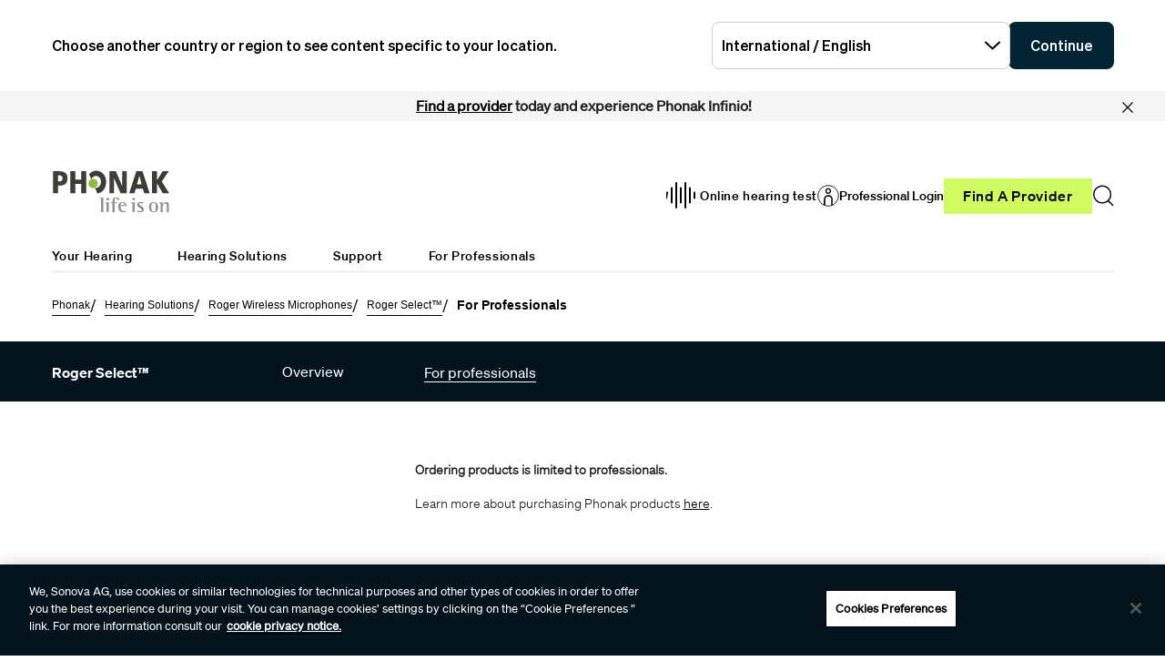

--- FILE ---
content_type: text/html;charset=utf-8
request_url: https://www.phonak.com/en-int/hearing-devices/microphones/roger-select/for-professionals
body_size: 21984
content:

<!DOCTYPE HTML>



<html lang="en" dir="ltr">
    <head>
    
    
    <meta charset="UTF-8"/>
    <title>For professionals - Roger Select Bluetooth Hearing Aid Microphone | Phonak</title>
    
    <meta name="description" content="Roger Select wireless microphone information for professionals: Fitting guides, Product info, Data Sheet, Evidence library, Support."/>
    <meta name="template" content="product-detail"/>
    <meta name="viewport" content="width=device-width, initial-scale=1"/>
    

    
    
    
    
    <meta property="og:site_name" content="Phonak"/>
    <meta property="og:type" content="website"/>
    <meta property="og:title" content="For professionals - Roger Select Bluetooth Hearing Aid Microphone | Phonak"/>
    <meta property="og:description" content="Roger Select wireless microphone information for professionals: Fitting guides, Product info, Data Sheet, Evidence library, Support."/>
    <meta property="og:url" content="https://www.phonak.com/en-int/hearing-devices/microphones/roger-select/for-professionals"/>
    
    
    <meta name="twitter:site" content="Phonak"/>

    <meta name="twitter:card" content="summary"/>
    <meta name="twitter:title" content="For professionals - Roger Select Bluetooth Hearing Aid Microphone | Phonak"/>
    <meta name="twitter:description" content="Roger Select wireless microphone information for professionals: Fitting guides, Product info, Data Sheet, Evidence library, Support."/>

    
    
<script defer="defer" type="text/javascript" src="/.rum/@adobe/helix-rum-js@%5E2/dist/rum-standalone.js"></script>
<link rel="canonical" href="https://www.phonak.com/en-int/hearing-devices/microphones/roger-select/for-professionals"/>


    

    <link rel="preload" href="/etc.clientlibs/sonova/clientlibs/generated/sonovacore-site-clientlib-phonak/resources/fonts/Teodor-Bold.woff2" as="font" type="font/woff2" crossorigin/>

    <link rel="preload" href="/etc.clientlibs/sonova/clientlibs/generated/sonovacore-site-clientlib-phonak/resources/fonts/soehne-buch.woff2" as="font" type="font/woff2" crossorigin/>

    <link rel="preload" href="/etc.clientlibs/sonova/clientlibs/generated/sonovacore-site-clientlib-phonak/resources/fonts/Teodor-Thin.woff2" as="font" type="font/woff2" crossorigin/>

    <link rel="preload" href="/etc.clientlibs/sonova/clientlibs/generated/sonovacore-site-clientlib-phonak/resources/fonts/soehne-leicht.woff2" as="font" type="font/woff2" crossorigin/>

    <link rel="preload" href="/etc.clientlibs/sonova/clientlibs/generated/sonovacore-site-clientlib-phonak/resources/fonts/Teodor-SemiBold.woff2" as="font" type="font/woff2" crossorigin/>

    <link rel="preload" href="/etc.clientlibs/sonova/clientlibs/generated/sonovacore-site-clientlib-phonak/resources/fonts/soehne-halbfett.woff2" as="font" type="font/woff2" crossorigin/>

    <link rel="preload" href="/etc.clientlibs/sonova/clientlibs/generated/sonovacore-site-clientlib-phonak/resources/fonts/Teodor-Regular.woff2" as="font" type="font/woff2" crossorigin/>

    <link rel="preload" href="/etc.clientlibs/sonova/clientlibs/generated/sonovacore-site-clientlib-phonak/resources/fonts/Teodor-Light.woff2" as="font" type="font/woff2" crossorigin/>

    <link rel="preload" href="/etc.clientlibs/sonova/clientlibs/generated/sonovacore-site-clientlib-phonak/resources/fonts/soehne-extraleicht.woff2" as="font" type="font/woff2" crossorigin/>

    <link rel="preload" href="/etc.clientlibs/sonova/clientlibs/generated/sonovacore-site-clientlib-phonak/resources/fonts/soehne.woff2" as="font" type="font/woff2" crossorigin/>

    <link rel="preload" href="/etc.clientlibs/sonova/clientlibs/generated/sonovacore-site-clientlib-phonak/resources/fonts/Teodor-Medium.woff2" as="font" type="font/woff2" crossorigin/>

    <link rel="preload" href="/etc.clientlibs/sonova/clientlibs/generated/sonovacore-site-clientlib-phonak/resources/fonts/Teodor-ExtraBold.woff2" as="font" type="font/woff2" crossorigin/>

    <link rel="preload" href="/etc.clientlibs/sonova/clientlibs/generated/sonovacore-site-clientlib-phonak/resources/fonts/Teodor-Heavy.woff2" as="font" type="font/woff2" crossorigin/>

    <link rel="preload" href="/etc.clientlibs/sonova/clientlibs/generated/sonovacore-site-clientlib-phonak/resources/fonts/soehne-kraftig.woff2" as="font" type="font/woff2" crossorigin/>



    <link rel="preload" as="style" onload="this.onload=null;this.rel='stylesheet'" href="/etc.clientlibs/phonak/clientlibs/clientlib-base.lc-a8affc578615fe36010d55d25ed3a6a8-lc.min.css">





    
  
  

  

  
  <!-- includes non critical CSS deferred -->
  
    <link rel="preload" as="style" onload="this.onload=null;this.rel='stylesheet'" href="/etc.clientlibs/phonak/clientlibs/generated/clientlib-site.lc-402b32b4e87ac8be14a885eb8828377d-lc.min.css">

  

  

  
    
    
    <!-- includes critical CSS inline -->
    <style type="text/css">
      body,html{color:#201f1c;font-family:Soehne Book,Helvetica,Arial,sans-serif;line-height:1.5;margin:0;scrollbar-gutter:stable}body{--scrollbarWidth:17px;--viewportWidth:calc(100vw - var(--scrollbarWidth));padding-top:var(--paddingTop,84px)}body.is-fixed{overflow:hidden}body:has(.cmp-headerv2--has-alert){padding-top:var(--paddingTop,114.391px)}@media(min-width:1280px){body{padding-top:var(--paddingTop,193px)}body:has(.cmp-headerv2--has-alert){padding-top:var(--paddingTop,226.594px)}}.content-centered,body>.body-wrapper>.container{margin:0 auto;max-width:588px;padding:0 24px}@media(min-width:768px){.content-centered,body>.body-wrapper>.container{max-width:1042px;padding:0 56px}}@media(min-width:1280px){.content-centered,body>.body-wrapper>.container{max-width:1279px}}@media(min-width:1440px){.content-centered,body>.body-wrapper>.container{max-width:111pc;padding:0 88px}}a{color:#000}button,input,optgroup,select,textarea{font:inherit}select option{background:#022435;color:#fff}h1:focus,h1:focus-visible{outline:none}*{-webkit-box-sizing:border-box;box-sizing:border-box}.fullwidth{left:50%;margin-left:calc(var(--viewportWidth)*-0.5);position:relative;width:var(--viewportWidth)}@media screen and (max-width:1279px){.mobile-hidden{display:none!important;visibility:hidden!important}}@media(min-width:1280px){.desktop-hidden{display:none!important;visibility:hidden!important}}.body-wrapper{overflow:hidden}.wow{visibility:hidden}@media screen and (orientation:portrait)and (min-height:450px){.portrait-hidden{display:none!important;visibility:hidden!important}}@media screen and (orientation:landscape)and (max-height:450px){.landscape-hidden{display:none!important;visibility:hidden!important}}@-webkit-keyframes expandFromBottomRight{0%{opacity:0;-webkit-transform:scale(0);transform:scale(0)}to{opacity:1;-webkit-transform:scale(1);transform:scale(1)}}@keyframes expandFromBottomRight{0%{opacity:0;-webkit-transform:scale(0);transform:scale(0)}to{opacity:1;-webkit-transform:scale(1);transform:scale(1)}}@-webkit-keyframes shrinkToBottomRight{0%{opacity:1;-webkit-transform:scale(1);transform:scale(1)}to{opacity:0;-webkit-transform:scale(0);transform:scale(0)}}@keyframes shrinkToBottomRight{0%{opacity:1;-webkit-transform:scale(1);transform:scale(1)}to{opacity:0;-webkit-transform:scale(0);transform:scale(0)}}.cmp-inpagenavigation{background-color:#03141d;color:#fff;margin-bottom:40px;position:relative;z-index:10}.cmp-inpagenavigation.sva-utils-margin-top--6px{margin-top:6px}@media(min-width:768px){.cmp-inpagenavigation.sva-utils-margin-top--6px{margin-top:6px}}@media(min-width:1280px){.cmp-inpagenavigation.sva-utils-margin-top--6px{margin-top:6px}}.cmp-inpagenavigation.sva-utils-margin-top--8px{margin-top:6px}@media(min-width:768px){.cmp-inpagenavigation.sva-utils-margin-top--8px{margin-top:8px}}@media(min-width:1280px){.cmp-inpagenavigation.sva-utils-margin-top--8px{margin-top:8px}}.cmp-inpagenavigation.sva-utils-margin-top--10px{margin-top:6px}@media(min-width:768px){.cmp-inpagenavigation.sva-utils-margin-top--10px{margin-top:8px}}@media(min-width:1280px){.cmp-inpagenavigation.sva-utils-margin-top--10px{margin-top:10px}}.cmp-inpagenavigation.sva-utils-margin-bottom--6px{margin-bottom:46px}@media(min-width:768px){.cmp-inpagenavigation.sva-utils-margin-bottom--6px{margin-bottom:46px}}@media(min-width:1280px){.cmp-inpagenavigation.sva-utils-margin-bottom--6px{margin-bottom:46px}}.cmp-inpagenavigation.sva-utils-margin-bottom--8px{margin-bottom:46px}@media(min-width:768px){.cmp-inpagenavigation.sva-utils-margin-bottom--8px{margin-bottom:3pc}}@media(min-width:1280px){.cmp-inpagenavigation.sva-utils-margin-bottom--8px{margin-bottom:3pc}}.cmp-inpagenavigation.sva-utils-margin-bottom--10px{margin-bottom:46px}@media(min-width:768px){.cmp-inpagenavigation.sva-utils-margin-bottom--10px{margin-bottom:3pc}}@media(min-width:1280px){.cmp-inpagenavigation.sva-utils-margin-bottom--10px{margin-bottom:50px}.cmp-inpagenavigation{padding:20px 0}}.cmp-inpagenavigation .aem-GridColumn>.cmp-inpagenavigation__group>.cmp-inpagenavigation__item{margin:0 auto;max-width:588px;padding:0 24px}@media(min-width:768px){.cmp-inpagenavigation .aem-GridColumn>.cmp-inpagenavigation__group>.cmp-inpagenavigation__item{max-width:1042px;padding:0 56px}}@media(min-width:1280px){.cmp-inpagenavigation .aem-GridColumn>.cmp-inpagenavigation__group>.cmp-inpagenavigation__item{max-width:1279px}}@media(min-width:1440px){.cmp-inpagenavigation .aem-GridColumn>.cmp-inpagenavigation__group>.cmp-inpagenavigation__item{max-width:111pc;padding:0 88px}}.cmp-inpagenavigation__group{background:#03141d;left:0;list-style:none;margin:0;max-height:0;overflow:hidden;padding:0;position:absolute;top:14px;-webkit-transition:max-height .25s linear;transition:max-height .25s linear;width:100%;z-index:2}.cmp-inpagenavigation--active .cmp-inpagenavigation__group{max-height:500px}@media(min-width:1280px){.cmp-inpagenavigation__group{display:inline-block;max-height:none;padding:0;position:static;top:auto;vertical-align:middle;width:auto}}.cmp-inpagenavigation__group .cmp-inpagenavigation__group{max-height:none;position:static;top:auto}@media(min-width:1280px){.cmp-inpagenavigation__group .cmp-inpagenavigation__group{margin-left:40px}.cmp-inpagenavigation__group .cmp-inpagenavigation__group .cmp-inpagenavigation__item{display:inline-block}}.cmp-inpagenavigation__title-toggle{-webkit-box-pack:justify;-ms-flex-pack:justify;-webkit-box-align:center;-ms-flex-align:center;align-items:center;-webkit-appearance:none;-moz-appearance:none;appearance:none;background:none;border:0;display:-webkit-box;display:-ms-flexbox;display:flex;font-size:.875rem;justify-content:space-between;margin:0;padding:18px 0;text-align:left;width:100%}.cmp-inpagenavigation--active .cmp-inpagenavigation__title-toggle .cmp-inpagenavigation__title-toggle-icon{-webkit-transform:rotate(180deg);transform:rotate(180deg)}@media(min-width:1280px){.cmp-inpagenavigation__title-toggle{display:none}}.cmp-inpagenavigation__title-toggle-text{color:#fff;line-height:1.3}.cmp-inpagenavigation__title-toggle-title{display:none;font-family:Soehne Semi Bold,Helvetica,Arial,sans-serif;margin-right:1pc}@media(min-width:768px){.cmp-inpagenavigation__title-toggle-title{display:inline}}.cmp-inpagenavigation__title-toggle-icon{background-color:#fff;display:block;height:13px;-webkit-transition:-webkit-transform .1s linear;transition:-webkit-transform .1s linear;transition:transform .1s linear;transition:transform .1s linear,-webkit-transform .1s linear;width:22px;z-index:999}.cmp-inpagenavigation__title{display:none;font-family:Soehne Semi Bold,Helvetica,Arial,sans-serif;font-size:.875rem;font-weight:700;margin:0;padding:0}@media(min-width:1280px){.cmp-inpagenavigation__title{display:inline-block;font-size:1rem;margin-right:4pc;vertical-align:middle}}.cmp-inpagenavigation__item{display:block}@media(min-width:1280px){.cmp-inpagenavigation__item{-webkit-box-pack:start;-ms-flex-pack:start;-webkit-box-align:center;-ms-flex-align:center;align-items:center;display:-webkit-box;display:-ms-flexbox;display:flex;justify-content:flex-start;margin-right:2pc}.cmp-inpagenavigation__item:last-child{margin-bottom:0;margin-right:0}.cmp-inpagenavigation__item:last-child-link{margin-right:0}}@media(min-width:1280px){.cmp-inpagenavigation__item{margin-right:40px}}.cmp-inpagenavigation__item--active,.cmp-inpagenavigation__item--active>.cmp-inpagenavigation__item-link{border-color:#fff}.cmp-inpagenavigation__item-link{border-bottom:1px solid #03141d;color:#fff;display:inline-block;font-size:.875rem;margin:0 0 10px;padding:2px 0;text-decoration:none}@media(min-width:1280px){.cmp-inpagenavigation__item-link{display:inline;font-size:1rem;margin:0 24px;padding:0}}.cmp-inpagenavigation__item-link:hover{border-color:#fff;text-decoration:none}

    </style>
  

  <script type="text/javascript">
    
  </script>
  
    <script async src="/etc.clientlibs/core/wcm/components/commons/datalayer/v1/clientlibs/core.wcm.components.commons.datalayer.v1.lc-70264651675213ed7f7cc5a02a00f621-lc.min.js"></script>



    
    <link rel="icon" sizes="192x192" href="/etc.clientlibs/phonak/clientlibs/generated/clientlib-site/resources/icon-192x192.png"/>
    <link rel="apple-touch-icon" sizes="180x180" href="/etc.clientlibs/phonak/clientlibs/generated/clientlib-site/resources/apple-touch-icon-180x180.png"/>
    <link rel="apple-touch-icon" sizes="167x167" href="/etc.clientlibs/phonak/clientlibs/generated/clientlib-site/resources/apple-touch-icon-167x167.png"/>
    <link rel="apple-touch-icon" sizes="152x152" href="/etc.clientlibs/phonak/clientlibs/generated/clientlib-site/resources/apple-touch-icon-152x152.png"/>
    <link rel="apple-touch-icon" sizes="120x120" href="/etc.clientlibs/phonak/clientlibs/generated/clientlib-site/resources/apple-touch-icon-120x120.png"/>
    <meta name="msapplication-square310x310logo" content="/etc.clientlibs/phonak/clientlibs/generated/clientlib-site/resources/icon-310x310.png"/>
    <meta name="msapplication-wide310x150logo" content="/etc.clientlibs/phonak/clientlibs/generated/clientlib-site/resources/icon-310x150.png"/>
    <meta name="msapplication-square150x150logo" content="/etc.clientlibs/phonak/clientlibs/generated/clientlib-site/resources/icon-150x150.png"/>
    <meta name="msapplication-square70x70logo" content="/etc.clientlibs/phonak/clientlibs/generated/clientlib-site/resources/icon-70x70.png"/>

    
  
    <script>
      window.googleDataLayer = window.googleDataLayer || [];
      var pageData = JSON.parse("{\x22\x22:{\x22@type\x22:\x22phonak\/components\/productpage\x22,\x22sonovaBrand\x22:\x22Phonak\x22,\x22sonovaRegion\x22:\x22int\x22,\x22sonovaLanguage\x22:\x22en\x22,\x22pageName\x22:\x22en\u002Dint:hearing\u002Ddevices:microphones:roger\u002Dselect:for\u002Dprofessionals\x22,\x22pageType\x22:\x22aem\u002Dhtml\x22,\x22pageTitle\x22:\x22For professionals \u002D Roger Select Bluetooth Hearing Aid Microphone | Phonak\x22,\x22siteSection\x22:\x22hearing\u002Ddevices\x22,\x22siteSectionHL2\x22:\x22microphones\x22,\x22authenticationState\x22:\x22false\x22,\x22xdm:language\x22:\x22en\x22,\x22repo:path\x22:\x22\/content\/phonak\/int\/en\/hearing\u002Ddevices\/microphones\/roger\u002Dselect\/for\u002Dprofessionals.html\x22,\x22xdm:tags\x22:[],\x22xdm:template\x22:\x22\/conf\/phonak\/settings\/wcm\/templates\/product\u002Ddetail\x22,\x22dc:description\x22:\x22Roger Select wireless microphone information for professionals: Fitting guides, Product info, Data Sheet, Evidence library, Support.\x22,\x22dc:title\x22:\x22For professionals \u002D Roger Select Bluetooth Hearing Aid Microphone | Phonak\x22,\x22repo:modifyDate\x22:\x222025\u002D07\u002D21T03:53:02Z\x22}}");
      var pageId = "";
      if (pageId != "") {
        pageData = pageData[pageId];
      }
      pageData['event'] = 'googleDLReady';
      googleDataLayer.push(pageData);
    </script>
    
        <!-- OneTrust Cookies Consent Notice start for phonak.com -->
<script type="text/javascript" src="https://cdn.cookielaw.org/consent/a3cad216-8692-4702-a85d-06e5c30c35cc/OtAutoBlock.js"></script>
<script src="https://cdn.cookielaw.org/consent/a3cad216-8692-4702-a85d-06e5c30c35cc/otSDKStub.js" data-document-language="true" type="text/javascript" charset="UTF-8" data-domain-script="a3cad216-8692-4702-a85d-06e5c30c35cc" data-dlayer-name="googleDataLayer"></script>
<script type="text/javascript">
function OptanonWrapper() { }
</script>
<!-- OneTrust Cookies Consent Notice end for phonak.com -->

<!-- Initialize Adobe Launch (In the Head) -->
<script src="https://assets.adobedtm.com/538ed2f54f4c/29ab3ec31eb7/launch-80c4703b496a.min.js" async></script>
<!-- End Adobe Launch -->

<style>body {opacity: 100 !important;}</style>
        
    <meta class="elastic" name="search_group" content="pages">
<style>body {opacity: 100 !important;}</style>
<style>.cmp-emersya3d iframe {height: unset; aspect-ratio: 1.0;}</style>
        
        
		
        
        
    <script type="application/ld+json">
        {
  "@context": "https://schema.org",
  "@type": "Corporation",
  "name": "Sonova",
  "url": "https://www.phonak.com",
  "logo": "https://www.phonak.com/content/dam/phonak/en/badges/phonak-logo.svg",
  "contactPoint": {
    "@type": "ContactPoint",
    "telephone": "+1-800-831-1117",
    "contactType": "customer service",
    "contactOption": "TollFree",
    "areaServed": "US"
  },
  "sameAs": [
    "https://www.facebook.com/phonak",
    "https://www.instagram.com/phonak/",
    "https://www.linkedin.com/company/phonak/",
    "https://www.youtube.com/phonak"
  ]
}
    </script>

        
    <script type="application/ld+json">
        {
  "@context": "https://schema.org",
  "@type": "WebSite",
  "name": "Phonak",
  "url": "https://www.phonak.com",
  "potentialAction": {
    "@type": "SearchAction",
    "query-input": "https://www.phonak.com/us/en/search.html?q\u003d{search_term_string}",
    "target": "required name\u003dsearch_term_string"
  }
}
    </script>

		
    <script type="application/ld+json">
        {
  "@context": "https://schema.org",
  "@type": "Product"
}
    </script>

        

                              <script>!function(e){var n="https://s.go-mpulse.net/boomerang/";if("False"=="True")e.BOOMR_config=e.BOOMR_config||{},e.BOOMR_config.PageParams=e.BOOMR_config.PageParams||{},e.BOOMR_config.PageParams.pci=!0,n="https://s2.go-mpulse.net/boomerang/";if(window.BOOMR_API_key="6585Q-6DZGN-QSNV4-85XGN-MEYLR",function(){function e(){if(!o){var e=document.createElement("script");e.id="boomr-scr-as",e.src=window.BOOMR.url,e.async=!0,i.parentNode.appendChild(e),o=!0}}function t(e){o=!0;var n,t,a,r,d=document,O=window;if(window.BOOMR.snippetMethod=e?"if":"i",t=function(e,n){var t=d.createElement("script");t.id=n||"boomr-if-as",t.src=window.BOOMR.url,BOOMR_lstart=(new Date).getTime(),e=e||d.body,e.appendChild(t)},!window.addEventListener&&window.attachEvent&&navigator.userAgent.match(/MSIE [67]\./))return window.BOOMR.snippetMethod="s",void t(i.parentNode,"boomr-async");a=document.createElement("IFRAME"),a.src="about:blank",a.title="",a.role="presentation",a.loading="eager",r=(a.frameElement||a).style,r.width=0,r.height=0,r.border=0,r.display="none",i.parentNode.appendChild(a);try{O=a.contentWindow,d=O.document.open()}catch(_){n=document.domain,a.src="javascript:var d=document.open();d.domain='"+n+"';void(0);",O=a.contentWindow,d=O.document.open()}if(n)d._boomrl=function(){this.domain=n,t()},d.write("<bo"+"dy onload='document._boomrl();'>");else if(O._boomrl=function(){t()},O.addEventListener)O.addEventListener("load",O._boomrl,!1);else if(O.attachEvent)O.attachEvent("onload",O._boomrl);d.close()}function a(e){window.BOOMR_onload=e&&e.timeStamp||(new Date).getTime()}if(!window.BOOMR||!window.BOOMR.version&&!window.BOOMR.snippetExecuted){window.BOOMR=window.BOOMR||{},window.BOOMR.snippetStart=(new Date).getTime(),window.BOOMR.snippetExecuted=!0,window.BOOMR.snippetVersion=12,window.BOOMR.url=n+"6585Q-6DZGN-QSNV4-85XGN-MEYLR";var i=document.currentScript||document.getElementsByTagName("script")[0],o=!1,r=document.createElement("link");if(r.relList&&"function"==typeof r.relList.supports&&r.relList.supports("preload")&&"as"in r)window.BOOMR.snippetMethod="p",r.href=window.BOOMR.url,r.rel="preload",r.as="script",r.addEventListener("load",e),r.addEventListener("error",function(){t(!0)}),setTimeout(function(){if(!o)t(!0)},3e3),BOOMR_lstart=(new Date).getTime(),i.parentNode.appendChild(r);else t(!1);if(window.addEventListener)window.addEventListener("load",a,!1);else if(window.attachEvent)window.attachEvent("onload",a)}}(),"".length>0)if(e&&"performance"in e&&e.performance&&"function"==typeof e.performance.setResourceTimingBufferSize)e.performance.setResourceTimingBufferSize();!function(){if(BOOMR=e.BOOMR||{},BOOMR.plugins=BOOMR.plugins||{},!BOOMR.plugins.AK){var n=""=="true"?1:0,t="",a="cj24heixij7zg2lqkxnq-f-12f1964d4-clientnsv4-s.akamaihd.net",i="false"=="true"?2:1,o={"ak.v":"39","ak.cp":"1396878","ak.ai":parseInt("778005",10),"ak.ol":"0","ak.cr":8,"ak.ipv":4,"ak.proto":"h2","ak.rid":"11a0cb03","ak.r":42223,"ak.a2":n,"ak.m":"a","ak.n":"essl","ak.bpcip":"18.117.195.0","ak.cport":41072,"ak.gh":"23.66.124.166","ak.quicv":"","ak.tlsv":"tls1.3","ak.0rtt":"","ak.0rtt.ed":"","ak.csrc":"-","ak.acc":"","ak.t":"1768969691","ak.ak":"hOBiQwZUYzCg5VSAfCLimQ==lbIuqGVZtqBchl0PLhcgmJp4F7uF8CJiuZ+nHAXbyxqxsiR5qKzrudUWTwLhBb9smKSc2ZSuPB1YzeT5j8tZv0f/7AGG7TIYex8gRWJ/N/Ww2M+esVUQNqCyDFa2fdoaQI5dwLjjngjHpnh425k8cVsAdwz4BAEc48o+6dXX5DRILduGSpBNBGaXggMn/vwMY5+ALjqIEPRZAVpOcvggEPVJ65moWG63YxkndSTmF8CTYHeL2PMFkpE9mbaxlWwNDZy8//UIS5CjSxBt/6WMjhKQdFPPjH0udukYsmFYcrJ9c65B2NCXZt4zT4PMB7/uJBYuu2cx1zJetOZmdNk3+Y+yiT8L/78CHWoiI2ZpMi9SsJ803KTObq84zfQuDgTSBMBiPcxNu8wpC7AsQ1wuj4dU8p8s5Vd14UCeFz9ZP/o=","ak.pv":"280","ak.dpoabenc":"","ak.tf":i};if(""!==t)o["ak.ruds"]=t;var r={i:!1,av:function(n){var t="http.initiator";if(n&&(!n[t]||"spa_hard"===n[t]))o["ak.feo"]=void 0!==e.aFeoApplied?1:0,BOOMR.addVar(o)},rv:function(){var e=["ak.bpcip","ak.cport","ak.cr","ak.csrc","ak.gh","ak.ipv","ak.m","ak.n","ak.ol","ak.proto","ak.quicv","ak.tlsv","ak.0rtt","ak.0rtt.ed","ak.r","ak.acc","ak.t","ak.tf"];BOOMR.removeVar(e)}};BOOMR.plugins.AK={akVars:o,akDNSPreFetchDomain:a,init:function(){if(!r.i){var e=BOOMR.subscribe;e("before_beacon",r.av,null,null),e("onbeacon",r.rv,null,null),r.i=!0}return this},is_complete:function(){return!0}}}}()}(window);</script></head>
    <body class="productpage page basicpage" data-cmp-data-layer-enabled data-brand="phonak">
        <script>
                window.adobeDataLayer = window.adobeDataLayer || [];
                adobeDataLayer.push({
                    page: JSON.parse("{\x22\x22:{\x22@type\x22:\x22phonak\/components\/productpage\x22,\x22sonovaBrand\x22:\x22Phonak\x22,\x22sonovaRegion\x22:\x22int\x22,\x22sonovaLanguage\x22:\x22en\x22,\x22pageName\x22:\x22en\u002Dint:hearing\u002Ddevices:microphones:roger\u002Dselect:for\u002Dprofessionals\x22,\x22pageType\x22:\x22aem\u002Dhtml\x22,\x22pageTitle\x22:\x22For professionals \u002D Roger Select Bluetooth Hearing Aid Microphone | Phonak\x22,\x22siteSection\x22:\x22hearing\u002Ddevices\x22,\x22siteSectionHL2\x22:\x22microphones\x22,\x22authenticationState\x22:\x22false\x22,\x22xdm:language\x22:\x22en\x22,\x22repo:path\x22:\x22\/content\/phonak\/int\/en\/hearing\u002Ddevices\/microphones\/roger\u002Dselect\/for\u002Dprofessionals.html\x22,\x22xdm:tags\x22:[],\x22xdm:template\x22:\x22\/conf\/phonak\/settings\/wcm\/templates\/product\u002Ddetail\x22,\x22dc:description\x22:\x22Roger Select wireless microphone information for professionals: Fitting guides, Product info, Data Sheet, Evidence library, Support.\x22,\x22dc:title\x22:\x22For professionals \u002D Roger Select Bluetooth Hearing Aid Microphone | Phonak\x22,\x22repo:modifyDate\x22:\x222025\u002D07\u002D21T03:53:02Z\x22}}"),
                    event:'cmp:show',
                    eventInfo: {
                        path: 'page.'
                    }
                });
        </script>
        
        
        
        <!-- Google Tag Manager -->
<script>(function(w,d,s,l,i){w[l]=w[l]||[];w[l].push({'gtm.start':
new Date().getTime(),event:'gtm.js'});var f=d.getElementsByTagName(s)[0],
j=d.createElement(s),dl=l!='dataLayer'?'&l='+l:'';j.setAttributeNode(d.createAttribute('data-ot-ignore'));j.async=true;j.src=
'https://www.googletagmanager.com/gtm.js?id='+i+dl;f.parentNode.insertBefore(j,f);
})(window,document,'script','googleDataLayer','GTM-5FXJD7B');</script>
<!-- End Google Tag Manager -->
        
        
            <div class="cmp-page__skiptomaincontent">
  
    <a class="cmp-page__skiptomaincontent-link" style="
         position: fixed;
         top: 0;
         left: 0;
         opacity: 0;
         margin: -1px;
         padding: 0;
         transition: opacity 0.3s ease-in-out, visibility 0.3s ease-in-out;
         z-index: 300;" data-skip-to-main-selector="main-content" href="#main-content">Skip to main content</a>
  
</div>

    
<link rel="stylesheet" href="/etc.clientlibs/sonova/clientlibs/clientlib-skiptomaincontent.lc-3d29f2bf980df08420dee1a0fef37377-lc.min.css" type="text/css">
<script src="/etc.clientlibs/sonova/clientlibs/clientlib-skiptomaincontent.lc-3002c9dd6c0955979432eaf00bd40b5d-lc.min.js"></script>




            <main class="body-wrapper">
                
<div class="root container responsivegrid">
    <div>
        
            
    <div id="container-d933217c7d" class="cmp-container">
        


<div class="aem-Grid aem-Grid--12 aem-Grid--default--12 ">
    
    <div class="experiencefragment aem-GridColumn aem-GridColumn--default--12">
<div id="experiencefragment-0db3210dfc" class="cmp-experiencefragment cmp-experiencefragment--header">

    <div>
        
            
            
    
    <div id="container-96c9d7c3b2" class="cmp-container">
        
        <div class="headerv2">
<header class="cmp-headerv2  cmp-headerv2--has-alert">
    <div class="cmp-headerv2__alerts-container">
        <div>


<div class="cmp-country-selector" data-global-page-text="Global Page" data-global-page-link="/en-int/global-locations" data-global-page-target="_blank" data-country-selector-reference="/content/experience-fragments/phonak/int/en/site/header/master/jcr:content/root/headerv2/countryselector" data-brand-name="phonak" data-is-excluded-from-dismissal="false" data-page-path="/content/phonak/int/en/hearing-devices/microphones/roger-select/for-professionals">
    <h5 class="cmp-country-selector__description">
        Choose another country or region to see content specific to your location.
    </h5>
    <div class="cmp-country-selector__content">
        
        <div class="cmp-country-selector__dropdown">
            <button id="dropdownButton" class="dropdown-button cmp-country-selector__dropdown-button" aria-controls="dropdownList" aria-label="Select the desired dropdown">
                <span class="cmp-country-selector__dropdown-text"></span>
                <span class="icon icon-chevron-down"></span>
            </button>
            <ul id="dropdownList" class="dropdown-list cmp-country-selector__dropdown-list" role="list" tabindex="-1" aria-expanded="false">
            </ul>
        </div>
        
        <button class="cmp-country-selector__button">
            Continue
        </button>
    </div>
    
    <button class="cmp-country-selector__close-btn" aria-label="Close the country selector banner">
        <span class="icon-close icon" role="presentation"></span>
    </button>
</div>

</div>
        <div>
<div id="headeralert-56fcfbdc9e" class="cmp-header-alert" data-cmp-data-layer="{&#34;headeralert-56fcfbdc9e&#34;:{&#34;@type&#34;:&#34;sonova/components/headeralert&#34;}}">
  <div class="cmp-header-alert__message cmp-header-alert__bg-color--light-gray" role="alert">
    <p style="	text-align: center;
"><b> <a href="/en-int/find-a-provider" title="Link to Find a Provider tool">Find a provider</a> today and experience Phonak Infinio!</b></p>

  </div>
  <button type="button" class="cmp-header-alert__close-button" aria-label="Close"><i class="icon-close"></i></button>
</div>

    

</div>
    </div>
    <div class="cmp-headerv2__container content-centered relative">
        <div class="cmp-headerv2__top">
            <div class="aem-Grid aem-Grid--12 aem-Grid--default--12">
                <div class="cmp-headerv2__top-mobile-wrapper aem-GridColumn aem-GridColumn--default--6 aem-GridColumn--medium--12 aem-GridColumn--small--12">
                    <div class="cmp-headerv2-logo__wrapper">
                        
                        
                        
                        
    <div class="cmp-image">
        <a class="cmp-image__link" href="https://www.phonak.com/en-int" data-cmp-clickable id="header-logo-headerv2-b7bccfaa47" data-cmp-data-layer="{&#34;header-logo-headerv2-b7bccfaa47&#34;:{&#34;@type&#34;:&#34;phonak/components/headerv2&#34;,&#34;linkCategory&#34;:&#34;logo&#34;,&#34;linkSubCategory&#34;:&#34;logo&#34;,&#34;dc:title&#34;:&#34;Phonak logo&#34;,&#34;xdm:linkURL&#34;:&#34;https://www.phonak.com/en-int&#34;}}">
            <img src="/content/dam/phonak/en/badges/phonak-logo.svg" title="Hearing Aids and Solutions" loading="lazy" class="cmp-image__image" itemprop="contentUrl" alt="Phonak logo"/>
        </a>
    </div>
    
    


                    </div>
                    <div class="cmp-headerv2__mobile-btns desktop-hide">
                        
                        <div class="cmp-headerv2-search__wrapper">
                            <button class="cmp-headerv2-search__button" id="header-search-headerv2-a470344f9b" data-cmp-clickable data-cmp-data-layer="{&#34;header-search-headerv2-a470344f9b&#34;:{&#34;@type&#34;:&#34;phonak/components/headerv2&#34;,&#34;linkCategory&#34;:&#34;utility&#34;,&#34;linkSubCategory&#34;:&#34;utility&#34;,&#34;dc:title&#34;:&#34;Search&#34;,&#34;xdm:linkURL&#34;:&#34;&#34;}}" aria-label="Search">
                                <span class="icon-search"></span>
                            </button>
                        </div>
                        <div class="cmp-headerv2-hamburger__mobile">
                            <button class="cmp-headerv2-hamburger__mobile-closed" id="header-open-headerv2-a470344f9b" data-cmp-clickable data-cmp-data-layer="{&#34;header-open-headerv2-a470344f9b&#34;:{&#34;@type&#34;:&#34;phonak/components/headerv2&#34;,&#34;linkCategory&#34;:&#34;utility&#34;,&#34;linkSubCategory&#34;:&#34;utility&#34;,&#34;dc:title&#34;:&#34;Open Menu&#34;,&#34;xdm:linkURL&#34;:&#34;&#34;}}" aria-label="Open Menu">
                                <span class="icon-menu"></span>
                            </button>
                            <button class="cmp-headerv2-hamburger__mobile-open" id="header-close-headerv2-a470344f9b" data-cmp-clickable data-cmp-data-layer="{&#34;header-close-headerv2-a470344f9b&#34;:{&#34;@type&#34;:&#34;phonak/components/headerv2&#34;,&#34;linkCategory&#34;:&#34;utility&#34;,&#34;linkSubCategory&#34;:&#34;utility&#34;,&#34;dc:title&#34;:&#34;Close&#34;,&#34;xdm:linkURL&#34;:&#34;&#34;}}" aria-label="Close">
                                <span class="icon-close"></span>
                                Close
                            </button>
                        </div>
                    </div>
                </div>
                <div class="aem-GridColumn aem-GridColumn--default--6 aem-GridColumn--medium--12 aem-GridColumn--small--12">
                    <div class="cmp-headerv2__top-links-wrapper">
                        
                        
                            <a href="/en-int/online-hearing-test" target="_self" class="cmp-headerv2__hearing-test cmp-headerv2__top-link" id="header-on-line-hearing-headerv2-a470344f9b" data-cmp-clickable data-cmp-data-layer="{&#34;header-on-line-hearing-headerv2-a470344f9b&#34;:{&#34;@type&#34;:&#34;phonak/components/headerv2&#34;,&#34;linkCategory&#34;:&#34;utility&#34;,&#34;linkSubCategory&#34;:&#34;utility&#34;,&#34;dc:title&#34;:&#34;Online hearing test&#34;,&#34;xdm:linkURL&#34;:&#34;/content/phonak/int/en/online-hearing-test.html&#34;}}" role="link">
                                <span class="icon-soundwave"></span>
                                Online hearing test
                            </a>
                        
                        
                            
                                <div class="cmp-headerv2__signIn cmp-headerv2__top-link">
                                    
                                    <button class="cmp-headerv2__signIn-option-button" data-cmp-clickable data-cmp-data-layer="{&#34;header-sign-in-headerv2-a470344f9b&#34;:{&#34;@type&#34;:&#34;phonak/components/headerv2&#34;,&#34;linkCategory&#34;:&#34;utility&#34;,&#34;linkSubCategory&#34;:&#34;utility&#34;,&#34;dc:title&#34;:&#34;Professional Login&#34;,&#34;xdm:linkURL&#34;:&#34;/content/phonak/int/en/sign-in.html&#34;}}" id="header-sign-in-headerv2-a470344f9b" type="button" aria-expanded="false">
                                        <span class="icon-profile"></span>
                                        <span class="cmp-headerv2__signIn-text" id="header-sign-in-headerv2-a470344f9b-text">
                Professional Login
                </span>
                                    </button>
                                    
                                        <ul class="cmp-headerv2__signIn__group">
                                            <li class="cmp-headerv2__signIn__item">
                                                <a aria-label="Professional Login-Order Online!" class="cmp-headerv2__signIn__item-link" data-cmp-clickable href="https://b2b.phonakpro.com/phonakus/en/CAD/">
                                                    <div class="cmp-headerv2__signIn__item-link__text-content">
                                                        <div class="cmp-headerv2__signIn__item-link-title">Professional Login-Order Online!</div>
                                                        <div class="cmp-headerv2__signIn__item-link-description"> Order products online to receive enhanced service and support instantly. Easily share evidence and literature with your</div>
                                                    </div>
                                                    <div class="icon">
                                                        <div class="icon-chevron-right"></div>
                                                    </div>
                                                </a>
                                            </li>
                                            <li class="cmp-headerv2__signIn__item">
                                                <a aria-label="Professional Login" class="cmp-headerv2__signIn__item-link" data-cmp-clickable href="https://learning.phonakpro.com">
                                                    <div class="cmp-headerv2__signIn__item-link__text-content">
                                                        <div class="cmp-headerv2__signIn__item-link-title">eLearning Login</div>
                                                        <div class="cmp-headerv2__signIn__item-link-description"> Experience premium learning with Phonak Learning. Explore cutting-edge audiological insights and discover the benefits </div>
                                                    </div>
                                                    <div class="icon">
                                                        <div class="icon-chevron-right"></div>
                                                    </div>
                                                </a>
                                            </li>
                                        </ul>
                                    
                                </div>
                            
                        
                        <div class="cmp-headerv2-cta__wrapper cmp-headerv2__top-link">
                            <div>
    <a class="cmp-button" href="/en-int/find-a-provider" target="_self" id="header-ctaLink-headerv2-b7bccfaa47" data-cmp-clickable data-cmp-data-layer="{&#34;header-ctaLink-headerv2-b7bccfaa47&#34;:{&#34;@type&#34;:&#34;phonak/components/headerv2&#34;,&#34;linkCategory&#34;:&#34;cta&#34;,&#34;linkSubCategory&#34;:&#34;cta&#34;,&#34;dc:title&#34;:&#34;Find a provider&#34;,&#34;xdm:linkURL&#34;:&#34;/content/phonak/int/en/find-a-provider.html&#34;}}">
        <span class="cmp-button__text">Find a provider</span>
    </a>
</div>
                        </div>
                        <button class="cmp-headerv2-search__button cmp-headerv2__top-link mobile-hide" data-cmp-clickable data-cmp-data-layer="{&#34;header-search-headerv2-a470344f9b&#34;:{&#34;@type&#34;:&#34;phonak/components/headerv2&#34;,&#34;linkCategory&#34;:&#34;utility&#34;,&#34;linkSubCategory&#34;:&#34;utility&#34;,&#34;dc:title&#34;:&#34;Search&#34;,&#34;xdm:linkURL&#34;:&#34;&#34;}}" aria-label="Search">
                            <span class="icon-search"></span>
                        </button>
                    </div>
                </div>
            </div>
        </div>

        <div class="cmp-headerv2__bottom">
            <div class="aem-Grid aem-Grid--12 aem-Grid--default--12 vertical-center">
                <div class="aem-GridColumn aem-GridColumn--default--8 aem-GridColumn--large--8 aem-GridColumn--medium--12 aem-GridColumn--small--12">

                    
                    <div class="cmp-headerv2-nav__wrapper">
                        <nav aria-label="Main Navigation" class="cmp-headerv2-nav__main-navigation">
                            <ul class="cmp-headerv2-nav__items">
                                <li class="cmp-headerv2-nav__item">
                                    <button id="navlink-0" class="cmp-headerv2-nav__item-link" aria-label="Your Hearing" aria-controls="navlink-panel-0" aria-expanded="false" data-cmp-clickable data-cmp-data-layer="{&#34;header-nav-Your-Hearing-headerv2-b7bccfaa47&#34;:{&#34;@type&#34;:&#34;phonak/components/headerv2&#34;,&#34;linkCategory&#34;:&#34;Your Hearing&#34;,&#34;linkSubCategory&#34;:&#34;Your Hearing&#34;,&#34;dc:title&#34;:&#34;Your Hearing&#34;,&#34;xdm:linkURL&#34;:&#34;#&#34;}}" data-index="0" tabindex="0" type="button">
                                        <span class="cmp-headerv2-nav__item-link__text">
                                            Your Hearing
                                        </span>
                                    </button>
                                    <div class="cmp-headerv2-meganavcontainer-content" id="navlink-panel-0" role="region" aria-labelledby="navlink-0" aria-hidden="true">
                                        <div class="cmp-headerv2-content-scroll">
                                            <div class="cmp-headerv2-content-centered">
                                                
    <div>
        
            
    <div id="container-4bca5644d7" class="cmp-container">
        


<div class="aem-Grid aem-Grid--12 aem-Grid--default--12 ">
    
    <div class="meganavcontainerv2 aem-GridColumn aem-GridColumn--default--12">

<div class="cmp-meganavcontainerv2 " data-btn-label-close="Close">
	<div class="cmp-meganavcontainerv2__container">
		<div class="cmp-meganavcontainerv2__btns-wrapper">
			<button type="button" class="btn-close mobile-hide" id="header-close-meganavcontainerv2-d84db1126b" data-cmp-clickable data-cmp-data-layer="{&#34;header-close-meganavcontainerv2-d84db1126b&#34;:{&#34;@type&#34;:&#34;sonova/components/headerv2&#34;,&#34;linkCategory&#34;:&#34;utility&#34;,&#34;linkSubCategory&#34;:&#34;utility&#34;,&#34;dc:title&#34;:&#34;Close&#34;,&#34;xdm:linkURL&#34;:&#34;&#34;}}" aria-label="Close">
				<span class="icon-close mobile-hide"></span>
			</button>
		</div>
		<div class="cmp-meganavcontainerv2__content">
			<div class="cmp-meganavcontainerv2__link-container">
				<div>
    <div>
        
            
    <div id="container-4800ff52a1" class="cmp-container">
        


<div class="aem-Grid aem-Grid--12 aem-Grid--default--12 ">
    
    <div class="meganavitemv2 aem-GridColumn--default--none aem-GridColumn aem-GridColumn--offset--default--0 aem-GridColumn--default--2">


<ul class="cmp-meganavcontainerv2__items-list">
	<li class="cmp-meganavcontainerv2__item">
		<div class="cmp-meganavcontainerv2__item-title">
			Well-Hearing is Well-Being
		</div>
		<ul class="cmp-meganavcontainerv2__sub-list">
			<li class="cmp-meganavcontainerv2__sub-list-item">
				<a href="/en-int/well-hearing" class="cmp-meganavcontainerv2__item-link" id="meganavSubItem-5e7d731455" data-cmp-clickable data-cmp-data-layer="{&#34;meganavSubItem-5e7d731455&#34;:{&#34;@type&#34;:&#34;phonak/components/headerv2&#34;,&#34;linkCategory&#34;:&#34;Your Hearing&#34;,&#34;linkSubCategory&#34;:&#34;Well-Hearing is Well-Being&#34;,&#34;dc:title&#34;:&#34;What is Well-Hearing is Well-Being&#34;,&#34;xdm:linkURL&#34;:&#34;/content/phonak/int/en/well-hearing.html&#34;}}">
					<div>
						<span class="text">
							What is Well-Hearing is Well-Being
						</span>
					</div>
				</a>
			</li>
		
			<li class="cmp-meganavcontainerv2__sub-list-item">
				<a href="/en-int/well-hearing/hearing-health" class="cmp-meganavcontainerv2__item-link" id="meganavSubItem-b7f27fd4aa" data-cmp-clickable data-cmp-data-layer="{&#34;meganavSubItem-b7f27fd4aa&#34;:{&#34;@type&#34;:&#34;phonak/components/headerv2&#34;,&#34;linkCategory&#34;:&#34;Your Hearing&#34;,&#34;linkSubCategory&#34;:&#34;Well-Hearing is Well-Being&#34;,&#34;dc:title&#34;:&#34;Why Hearing Health Matters&#34;,&#34;xdm:linkURL&#34;:&#34;/content/phonak/int/en/well-hearing/hearing-health.html&#34;}}">
					<div>
						<span class="text">
							Why Hearing Health Matters
						</span>
					</div>
				</a>
			</li>
		
			<li class="cmp-meganavcontainerv2__sub-list-item">
				<a href="/en-int/well-hearing/loved-ones-with-hearing-loss/encourage-treatment" class="cmp-meganavcontainerv2__item-link" id="meganavSubItem-3f6da6fd7b" data-cmp-clickable data-cmp-data-layer="{&#34;meganavSubItem-3f6da6fd7b&#34;:{&#34;@type&#34;:&#34;phonak/components/headerv2&#34;,&#34;linkCategory&#34;:&#34;Your Hearing&#34;,&#34;linkSubCategory&#34;:&#34;Well-Hearing is Well-Being&#34;,&#34;dc:title&#34;:&#34;Encourage Treatment&#34;,&#34;xdm:linkURL&#34;:&#34;/content/phonak/int/en/well-hearing/loved-ones-with-hearing-loss/encourage-treatment.html&#34;}}">
					<div>
						<span class="text">
							Encourage Treatment
						</span>
					</div>
				</a>
			</li>
		</ul>
	</li>
</ul></div>
<div class="meganavitemv2 aem-GridColumn--default--none aem-GridColumn aem-GridColumn--offset--default--0 aem-GridColumn--default--2">


<ul class="cmp-meganavcontainerv2__items-list">
	<li class="cmp-meganavcontainerv2__item">
		<div class="cmp-meganavcontainerv2__item-title">
			 Living with Hearing Loss
		</div>
		<ul class="cmp-meganavcontainerv2__sub-list">
			<li class="cmp-meganavcontainerv2__sub-list-item">
				<a href="/en-int/well-hearing/hearing-loss" class="cmp-meganavcontainerv2__item-link" id="meganavSubItem-a0742ee0d5" data-cmp-clickable data-cmp-data-layer="{&#34;meganavSubItem-a0742ee0d5&#34;:{&#34;@type&#34;:&#34;phonak/components/headerv2&#34;,&#34;linkCategory&#34;:&#34;Your Hearing&#34;,&#34;linkSubCategory&#34;:&#34; Living with Hearing Loss&#34;,&#34;dc:title&#34;:&#34;Daily Life with Hearing Loss&#34;,&#34;xdm:linkURL&#34;:&#34;/content/phonak/int/en/well-hearing/hearing-loss.html&#34;}}">
					<div>
						<span class="text">
							Daily Life with Hearing Loss
						</span>
					</div>
				</a>
			</li>
		
			<li class="cmp-meganavcontainerv2__sub-list-item">
				<a href="/en-int/well-hearing/hearing-loss/life-with-hearing-aids" class="cmp-meganavcontainerv2__item-link" id="meganavSubItem-96b53c7c64" data-cmp-clickable data-cmp-data-layer="{&#34;meganavSubItem-96b53c7c64&#34;:{&#34;@type&#34;:&#34;phonak/components/headerv2&#34;,&#34;linkCategory&#34;:&#34;Your Hearing&#34;,&#34;linkSubCategory&#34;:&#34; Living with Hearing Loss&#34;,&#34;dc:title&#34;:&#34;Navigating Life with Hearing Aids&#34;,&#34;xdm:linkURL&#34;:&#34;/content/phonak/int/en/well-hearing/hearing-loss/life-with-hearing-aids.html&#34;}}">
					<div>
						<span class="text">
							Navigating Life with Hearing Aids
						</span>
					</div>
				</a>
			</li>
		
			<li class="cmp-meganavcontainerv2__sub-list-item">
				<a href="/en-int/well-hearing/hearing-loss/choosing-audiologist" class="cmp-meganavcontainerv2__item-link" id="meganavSubItem-bbf29771c3" data-cmp-clickable data-cmp-data-layer="{&#34;meganavSubItem-bbf29771c3&#34;:{&#34;@type&#34;:&#34;phonak/components/headerv2&#34;,&#34;linkCategory&#34;:&#34;Your Hearing&#34;,&#34;linkSubCategory&#34;:&#34; Living with Hearing Loss&#34;,&#34;dc:title&#34;:&#34;Your Audiologist &amp; You&#34;,&#34;xdm:linkURL&#34;:&#34;/content/phonak/int/en/well-hearing/hearing-loss/choosing-audiologist.html&#34;}}">
					<div>
						<span class="text">
							Your Audiologist &amp; You
						</span>
					</div>
				</a>
			</li>
		
			<li class="cmp-meganavcontainerv2__sub-list-item">
				<a href="/en-int/well-hearing/hearing-loss/tinnitus" class="cmp-meganavcontainerv2__item-link" id="meganavSubItem-f29159024b" data-cmp-clickable data-cmp-data-layer="{&#34;meganavSubItem-f29159024b&#34;:{&#34;@type&#34;:&#34;phonak/components/headerv2&#34;,&#34;linkCategory&#34;:&#34;Your Hearing&#34;,&#34;linkSubCategory&#34;:&#34; Living with Hearing Loss&#34;,&#34;dc:title&#34;:&#34;Hearing Loss &amp; Tinnitus&#34;,&#34;xdm:linkURL&#34;:&#34;/content/phonak/int/en/well-hearing/hearing-loss/tinnitus.html&#34;}}">
					<div>
						<span class="text">
							Hearing Loss &amp; Tinnitus
						</span>
					</div>
				</a>
			</li>
		
			<li class="cmp-meganavcontainerv2__sub-list-item">
				<a href="/en-int/well-hearing/loved-ones-with-hearing-loss/hearing-loss-children" class="cmp-meganavcontainerv2__item-link" id="meganavSubItem-0938920443" data-cmp-clickable data-cmp-data-layer="{&#34;meganavSubItem-0938920443&#34;:{&#34;@type&#34;:&#34;phonak/components/headerv2&#34;,&#34;linkCategory&#34;:&#34;Your Hearing&#34;,&#34;linkSubCategory&#34;:&#34; Living with Hearing Loss&#34;,&#34;dc:title&#34;:&#34;Children with Hearing loss&#34;,&#34;xdm:linkURL&#34;:&#34;/content/phonak/int/en/well-hearing/loved-ones-with-hearing-loss/children.html&#34;}}">
					<div>
						<span class="text">
							Children with Hearing loss
						</span>
					</div>
				</a>
			</li>
		
			<li class="cmp-meganavcontainerv2__sub-list-item">
				<a href="/en-int/well-hearing/loved-ones-with-hearing-loss" class="cmp-meganavcontainerv2__item-link" id="meganavSubItem-54bbb66866" data-cmp-clickable data-cmp-data-layer="{&#34;meganavSubItem-54bbb66866&#34;:{&#34;@type&#34;:&#34;phonak/components/headerv2&#34;,&#34;linkCategory&#34;:&#34;Your Hearing&#34;,&#34;linkSubCategory&#34;:&#34; Living with Hearing Loss&#34;,&#34;dc:title&#34;:&#34;Helping Someone with Hearing Loss&#34;,&#34;xdm:linkURL&#34;:&#34;/content/phonak/int/en/well-hearing/loved-ones-with-hearing-loss.html&#34;}}">
					<div>
						<span class="text">
							Helping Someone with Hearing Loss
						</span>
					</div>
				</a>
			</li>
		</ul>
	</li>
</ul></div>
<div class="meganavitemv2 aem-GridColumn--default--none aem-GridColumn aem-GridColumn--offset--default--0 aem-GridColumn--default--2">


<ul class="cmp-meganavcontainerv2__items-list">
	<li class="cmp-meganavcontainerv2__item">
		<div class="cmp-meganavcontainerv2__item-title">
			Hearing Stories
		</div>
		<ul class="cmp-meganavcontainerv2__sub-list">
			<li class="cmp-meganavcontainerv2__sub-list-item">
				<a href="/en-int/hearing-stories" class="cmp-meganavcontainerv2__item-link" id="meganavSubItem-a07d146c5e" data-cmp-clickable data-cmp-data-layer="{&#34;meganavSubItem-a07d146c5e&#34;:{&#34;@type&#34;:&#34;phonak/components/headerv2&#34;,&#34;linkCategory&#34;:&#34;Your Hearing&#34;,&#34;linkSubCategory&#34;:&#34;Hearing Stories&#34;,&#34;dc:title&#34;:&#34;About Hearing Stories&#34;,&#34;xdm:linkURL&#34;:&#34;/content/phonak/int/en/hearing-stories.html&#34;}}">
					<div>
						<span class="text">
							About Hearing Stories
						</span>
					</div>
				</a>
			</li>
		
			<li class="cmp-meganavcontainerv2__sub-list-item">
				<a href="/en-int/hearing-stories/feature-stories" class="cmp-meganavcontainerv2__item-link" id="meganavSubItem-b53ee532e1" data-cmp-clickable data-cmp-data-layer="{&#34;meganavSubItem-b53ee532e1&#34;:{&#34;@type&#34;:&#34;phonak/components/headerv2&#34;,&#34;linkCategory&#34;:&#34;Your Hearing&#34;,&#34;linkSubCategory&#34;:&#34;Hearing Stories&#34;,&#34;dc:title&#34;:&#34;Featured  Stories&#34;,&#34;xdm:linkURL&#34;:&#34;/content/phonak/int/en/hearing-stories/feature-stories.html&#34;}}">
					<div>
						<span class="text">
							Featured  Stories
						</span>
					</div>
				</a>
			</li>
		
			<li class="cmp-meganavcontainerv2__sub-list-item">
				<a href="/en-int/hearing-stories/hearing-solutions" class="cmp-meganavcontainerv2__item-link" id="meganavSubItem-8220f4db62" data-cmp-clickable data-cmp-data-layer="{&#34;meganavSubItem-8220f4db62&#34;:{&#34;@type&#34;:&#34;phonak/components/headerv2&#34;,&#34;linkCategory&#34;:&#34;Your Hearing&#34;,&#34;linkSubCategory&#34;:&#34;Hearing Stories&#34;,&#34;dc:title&#34;:&#34;Hearing Solutions&#34;,&#34;xdm:linkURL&#34;:&#34;/content/phonak/int/en/hearing-stories/hearing-solutions.html&#34;}}">
					<div>
						<span class="text">
							Hearing Solutions
						</span>
					</div>
				</a>
			</li>
		
			<li class="cmp-meganavcontainerv2__sub-list-item">
				<a href="/en-int/hearing-stories/family-and-friends" class="cmp-meganavcontainerv2__item-link" id="meganavSubItem-fc88190bc5" data-cmp-clickable data-cmp-data-layer="{&#34;meganavSubItem-fc88190bc5&#34;:{&#34;@type&#34;:&#34;phonak/components/headerv2&#34;,&#34;linkCategory&#34;:&#34;Your Hearing&#34;,&#34;linkSubCategory&#34;:&#34;Hearing Stories&#34;,&#34;dc:title&#34;:&#34;Family &amp; Friends&#34;,&#34;xdm:linkURL&#34;:&#34;/content/phonak/int/en/hearing-stories/family-and-friends.html&#34;}}">
					<div>
						<span class="text">
							Family &amp; Friends
						</span>
					</div>
				</a>
			</li>
		
			<li class="cmp-meganavcontainerv2__sub-list-item">
				<a href="/en-int/hearing-stories/kids-and-teens" class="cmp-meganavcontainerv2__item-link" id="meganavSubItem-21a29c06fd" data-cmp-clickable data-cmp-data-layer="{&#34;meganavSubItem-21a29c06fd&#34;:{&#34;@type&#34;:&#34;phonak/components/headerv2&#34;,&#34;linkCategory&#34;:&#34;Your Hearing&#34;,&#34;linkSubCategory&#34;:&#34;Hearing Stories&#34;,&#34;dc:title&#34;:&#34;Kids &amp; Teens Living with Hearing Loss&#34;,&#34;xdm:linkURL&#34;:&#34;/content/phonak/int/en/hearing-stories/kids-and-teens.html&#34;}}">
					<div>
						<span class="text">
							Kids &amp; Teens Living with Hearing Loss
						</span>
					</div>
				</a>
			</li>
		</ul>
	</li>
</ul></div>
<div class="meganavitemv2 aem-GridColumn--default--none aem-GridColumn aem-GridColumn--offset--default--0 aem-GridColumn--default--2">


<ul class="cmp-meganavcontainerv2__items-list">
	<li class="cmp-meganavcontainerv2__item">
		<div class="cmp-meganavcontainerv2__item-title">
			Phonak Ambassadors
		</div>
		<ul class="cmp-meganavcontainerv2__sub-list">
			<li class="cmp-meganavcontainerv2__sub-list-item">
				<a href="/en-int/meet-our-ambassadors" class="cmp-meganavcontainerv2__item-link" id="meganavSubItem-f595b962e2" data-cmp-clickable data-cmp-data-layer="{&#34;meganavSubItem-f595b962e2&#34;:{&#34;@type&#34;:&#34;phonak/components/headerv2&#34;,&#34;linkCategory&#34;:&#34;Your Hearing&#34;,&#34;linkSubCategory&#34;:&#34;Phonak Ambassadors&#34;,&#34;dc:title&#34;:&#34;Get to Know Our Ambassadors&#34;,&#34;xdm:linkURL&#34;:&#34;/content/phonak/int/en/meet-our-ambassadors.html&#34;}}">
					<div>
						<span class="text">
							Get to Know Our Ambassadors
						</span>
					</div>
				</a>
			</li>
		
			<li class="cmp-meganavcontainerv2__sub-list-item">
				<a href="/en-int/meet-our-ambassadors/hear-my-life-relay" class="cmp-meganavcontainerv2__item-link" id="meganavSubItem-003a9b4133" data-cmp-clickable data-cmp-data-layer="{&#34;meganavSubItem-003a9b4133&#34;:{&#34;@type&#34;:&#34;phonak/components/headerv2&#34;,&#34;linkCategory&#34;:&#34;Your Hearing&#34;,&#34;linkSubCategory&#34;:&#34;Phonak Ambassadors&#34;,&#34;dc:title&#34;:&#34;Hear My Life&#34;,&#34;xdm:linkURL&#34;:&#34;/content/phonak/int/en/meet-our-ambassadors/hear-my-life-relay.html&#34;}}">
					<div>
						<span class="text">
							Hear My Life
						</span>
					</div>
				</a>
			</li>
		
			<li class="cmp-meganavcontainerv2__sub-list-item">
				<a href="/en-int/well-hearing/loved-ones-with-hearing-loss/become-an-ally" class="cmp-meganavcontainerv2__item-link" id="meganavSubItem-caf08dff02" data-cmp-clickable data-cmp-data-layer="{&#34;meganavSubItem-caf08dff02&#34;:{&#34;@type&#34;:&#34;phonak/components/headerv2&#34;,&#34;linkCategory&#34;:&#34;Your Hearing&#34;,&#34;linkSubCategory&#34;:&#34;Phonak Ambassadors&#34;,&#34;dc:title&#34;:&#34;Become an Ally&#34;,&#34;xdm:linkURL&#34;:&#34;/content/phonak/int/en/well-hearing/loved-ones-with-hearing-loss/become-an-ally.html&#34;}}">
					<div>
						<span class="text">
							Become an Ally
						</span>
					</div>
				</a>
			</li>
		</ul>
	</li>
</ul></div>

    
</div>

    </div>

            
        
    </div>

</div>
			</div>
		</div>
	</div>
</div></div>
<div class="separator aem-GridColumn aem-GridColumn--default--12">
<div id="separator-1916cd5a8d" class="cmp-separator">
    <hr class="cmp-separator__horizontal-rule"/>
</div></div>
<div class="button cmp-button--secondary aem-GridColumn--default--none aem-GridColumn aem-GridColumn--offset--default--0 aem-GridColumn--default--2">



<a id="button-88370f4f33" class="cmp-button sva-utils-margin-top--none sva-utils-margin-bottom--none" aria-label="Link to Hearing Stories Blog" data-cmp-clickable data-cmp-data-layer="{&#34;button-88370f4f33&#34;:{&#34;styleClasses&#34;:&#34;cmp-button--secondary&#34;,&#34;@type&#34;:&#34;phonak/components/headerv2&#34;,&#34;linkCategory&#34;:&#34;Your Hearing&#34;,&#34;dc:title&#34;:&#34;Hearing Stories Blog&#34;,&#34;repo:modifyDate&#34;:&#34;2025-05-05T21:10:11Z&#34;,&#34;xdm:linkURL&#34;:&#34;/en-int/hearing-stories&#34;}}" href="/en-int/hearing-stories">
  
    

  <span class="cmp-button__text">Hearing Stories Blog</span>
</a></div>

    
</div>

    </div>

            
        
    </div>


                                            </div>
                                        </div>
                                    </div>
                                </li>
                            
                                <li class="cmp-headerv2-nav__item">
                                    <button id="navlink-1" class="cmp-headerv2-nav__item-link" aria-label="Hearing Solutions" aria-controls="navlink-panel-1" aria-expanded="false" data-cmp-clickable data-cmp-data-layer="{&#34;header-nav-Hearing-Solutions-headerv2-b7bccfaa47&#34;:{&#34;@type&#34;:&#34;phonak/components/headerv2&#34;,&#34;linkCategory&#34;:&#34;Hearing Solutions&#34;,&#34;linkSubCategory&#34;:&#34;Hearing Solutions&#34;,&#34;dc:title&#34;:&#34;Hearing Solutions&#34;,&#34;xdm:linkURL&#34;:&#34;#&#34;}}" data-index="1" tabindex="0" type="button">
                                        <span class="cmp-headerv2-nav__item-link__text">
                                            Hearing Solutions
                                        </span>
                                    </button>
                                    <div class="cmp-headerv2-meganavcontainer-content" id="navlink-panel-1" role="region" aria-labelledby="navlink-1" aria-hidden="true">
                                        <div class="cmp-headerv2-content-scroll">
                                            <div class="cmp-headerv2-content-centered">
                                                
    <div>
        
            
    <div id="container-0ab5579b26" class="cmp-container">
        


<div class="aem-Grid aem-Grid--12 aem-Grid--default--12 ">
    
    <div class="meganavcontainerv2 aem-GridColumn aem-GridColumn--default--12">

<div class="cmp-meganavcontainerv2 " data-btn-label-close="Close">
	<div class="cmp-meganavcontainerv2__container">
		<div class="cmp-meganavcontainerv2__btns-wrapper">
			<button type="button" class="btn-close mobile-hide" id="header-close-meganavcontainerv2-69829176ea" data-cmp-clickable data-cmp-data-layer="{&#34;header-close-meganavcontainerv2-69829176ea&#34;:{&#34;@type&#34;:&#34;sonova/components/headerv2&#34;,&#34;linkCategory&#34;:&#34;utility&#34;,&#34;linkSubCategory&#34;:&#34;utility&#34;,&#34;dc:title&#34;:&#34;Close&#34;,&#34;xdm:linkURL&#34;:&#34;&#34;}}" aria-label="Close">
				<span class="icon-close mobile-hide"></span>
			</button>
		</div>
		<div class="cmp-meganavcontainerv2__content">
			<div class="cmp-meganavcontainerv2__link-container">
				<div>
    <div>
        
            
    <div id="container-75282b2bbf" class="cmp-container">
        


<div class="aem-Grid aem-Grid--12 aem-Grid--default--12 ">
    
    <div class="meganavitemv2 aem-GridColumn--default--none aem-GridColumn aem-GridColumn--offset--default--0 aem-GridColumn--default--2">


<ul class="cmp-meganavcontainerv2__items-list">
	<li class="cmp-meganavcontainerv2__item">
		<div class="cmp-meganavcontainerv2__item-title">
			Your Hearing Journey Starts Here
		</div>
		<ul class="cmp-meganavcontainerv2__sub-list">
			<li class="cmp-meganavcontainerv2__sub-list-item">
				<a href="/en-int/online-hearing-test" class="cmp-meganavcontainerv2__item-link" id="meganavSubItem-da2b30b4ed" data-cmp-clickable data-cmp-data-layer="{&#34;meganavSubItem-da2b30b4ed&#34;:{&#34;@type&#34;:&#34;phonak/components/headerv2&#34;,&#34;linkCategory&#34;:&#34;Hearing Solutions&#34;,&#34;linkSubCategory&#34;:&#34;Your Hearing Journey Starts Here&#34;,&#34;dc:title&#34;:&#34;Online Hearing Test&#34;,&#34;xdm:linkURL&#34;:&#34;/content/phonak/int/en/online-hearing-test.html&#34;}}">
					<div>
						<span class="text">
							Online Hearing Test
						</span>
					</div>
				</a>
			</li>
		
			<li class="cmp-meganavcontainerv2__sub-list-item">
				<a href="/en-int/find-a-provider" class="cmp-meganavcontainerv2__item-link" id="meganavSubItem-cc4c51c551" data-cmp-clickable data-cmp-data-layer="{&#34;meganavSubItem-cc4c51c551&#34;:{&#34;@type&#34;:&#34;phonak/components/headerv2&#34;,&#34;linkCategory&#34;:&#34;Hearing Solutions&#34;,&#34;linkSubCategory&#34;:&#34;Your Hearing Journey Starts Here&#34;,&#34;dc:title&#34;:&#34;Find a Provider&#34;,&#34;xdm:linkURL&#34;:&#34;/content/phonak/int/en/find-a-provider.html&#34;}}">
					<div>
						<span class="text">
							Find a Provider
						</span>
					</div>
				</a>
			</li>
		</ul>
	</li>
</ul></div>
<div class="meganavitemv2 aem-GridColumn--default--none aem-GridColumn aem-GridColumn--offset--default--0 aem-GridColumn--default--2">


<ul class="cmp-meganavcontainerv2__items-list">
	<li class="cmp-meganavcontainerv2__item">
		<div class="cmp-meganavcontainerv2__item-title">
			Hearing Devices and Solutions
		</div>
		<ul class="cmp-meganavcontainerv2__sub-list">
			<li class="cmp-meganavcontainerv2__sub-list-item">
				<a href="/en-int/hearing-devices/hearing-aids" class="cmp-meganavcontainerv2__item-link" id="meganavSubItem-fd720ba518" data-cmp-clickable data-cmp-data-layer="{&#34;meganavSubItem-fd720ba518&#34;:{&#34;@type&#34;:&#34;phonak/components/headerv2&#34;,&#34;linkCategory&#34;:&#34;Hearing Solutions&#34;,&#34;linkSubCategory&#34;:&#34;Hearing Devices and Solutions&#34;,&#34;dc:title&#34;:&#34;View All Hearing Aids &#34;,&#34;xdm:linkURL&#34;:&#34;/content/phonak/int/en/hearing-devices/hearing-aids.html&#34;}}">
					<div>
						<span class="text">
							View All Hearing Aids 
						</span>
					</div>
				</a>
			</li>
		
			<li class="cmp-meganavcontainerv2__sub-list-item">
				<a href="/en-int/hearing-devices/hearing-aids/audeo-infinio" class="cmp-meganavcontainerv2__item-link" id="meganavSubItem-3eb3761704" data-cmp-clickable data-cmp-data-layer="{&#34;meganavSubItem-3eb3761704&#34;:{&#34;@type&#34;:&#34;phonak/components/headerv2&#34;,&#34;linkCategory&#34;:&#34;Hearing Solutions&#34;,&#34;linkSubCategory&#34;:&#34;Hearing Devices and Solutions&#34;,&#34;dc:title&#34;:&#34;Audéo Infinio (Ultra) R&#34;,&#34;xdm:linkURL&#34;:&#34;/content/phonak/int/en/hearing-devices/hearing-aids/audeo-infinio.html&#34;}}">
					<div>
						<span class="text">
							Audéo Infinio (Ultra) R
						</span>
					</div>
				</a>
			</li>
		
			<li class="cmp-meganavcontainerv2__sub-list-item">
				<a href="/en-int/hearing-devices/hearing-aids/audeo-sphere" class="cmp-meganavcontainerv2__item-link" id="meganavSubItem-73b1a5db38" data-cmp-clickable data-cmp-data-layer="{&#34;meganavSubItem-73b1a5db38&#34;:{&#34;@type&#34;:&#34;phonak/components/headerv2&#34;,&#34;linkCategory&#34;:&#34;Hearing Solutions&#34;,&#34;linkSubCategory&#34;:&#34;Hearing Devices and Solutions&#34;,&#34;dc:title&#34;:&#34;Audéo Infinio (Ultra) Sphere&#34;,&#34;xdm:linkURL&#34;:&#34;/content/phonak/int/en/hearing-devices/hearing-aids/audeo-sphere.html&#34;}}">
					<div>
						<span class="text">
							Audéo Infinio (Ultra) Sphere
						</span>
					</div>
				</a>
			</li>
		
			<li class="cmp-meganavcontainerv2__sub-list-item">
				<a href="https://www.phonak.com/en-int/hearing-devices/hearing-aids/virto-infinio" class="cmp-meganavcontainerv2__item-link" id="meganavSubItem-0c07d1ac13" data-cmp-clickable data-cmp-data-layer="{&#34;meganavSubItem-0c07d1ac13&#34;:{&#34;@type&#34;:&#34;phonak/components/headerv2&#34;,&#34;linkCategory&#34;:&#34;Hearing Solutions&#34;,&#34;linkSubCategory&#34;:&#34;Hearing Devices and Solutions&#34;,&#34;dc:title&#34;:&#34;Virto R Infinio&#34;,&#34;xdm:linkURL&#34;:&#34;https://www.phonak.com/en-int/hearing-devices/hearing-aids/virto-infinio&#34;}}">
					<div>
						<span class="text">
							Virto R Infinio
						</span>
					</div>
				</a>
			</li>
		
			<li class="cmp-meganavcontainerv2__sub-list-item">
				<a href="/en-int/hearing-devices/hearing-aids/cros-infinio" class="cmp-meganavcontainerv2__item-link" id="meganavSubItem-de03003aa4" data-cmp-clickable data-cmp-data-layer="{&#34;meganavSubItem-de03003aa4&#34;:{&#34;@type&#34;:&#34;phonak/components/headerv2&#34;,&#34;linkCategory&#34;:&#34;Hearing Solutions&#34;,&#34;linkSubCategory&#34;:&#34;Hearing Devices and Solutions&#34;,&#34;dc:title&#34;:&#34;CROS Infinio&#34;,&#34;xdm:linkURL&#34;:&#34;/content/phonak/int/en/hearing-devices/hearing-aids/cros-infinio.html&#34;}}">
					<div>
						<span class="text">
							CROS Infinio
						</span>
					</div>
				</a>
			</li>
		
			<li class="cmp-meganavcontainerv2__sub-list-item">
				<a href="/en-int/hearing-devices/hearing-aids/naida-l" class="cmp-meganavcontainerv2__item-link" id="meganavSubItem-345c405a18" data-cmp-clickable data-cmp-data-layer="{&#34;meganavSubItem-345c405a18&#34;:{&#34;@type&#34;:&#34;phonak/components/headerv2&#34;,&#34;linkCategory&#34;:&#34;Hearing Solutions&#34;,&#34;linkSubCategory&#34;:&#34;Hearing Devices and Solutions&#34;,&#34;dc:title&#34;:&#34;Naída Lumity&#34;,&#34;xdm:linkURL&#34;:&#34;/content/phonak/int/en/hearing-devices/hearing-aids/naida-l.html&#34;}}">
					<div>
						<span class="text">
							Naída Lumity
						</span>
					</div>
				</a>
			</li>
		
			<li class="cmp-meganavcontainerv2__sub-list-item">
				<a href="/en-int/hearing-devices/hearing-aids/sky-lumity-kids" class="cmp-meganavcontainerv2__item-link" id="meganavSubItem-b6df345f7a" data-cmp-clickable data-cmp-data-layer="{&#34;meganavSubItem-b6df345f7a&#34;:{&#34;@type&#34;:&#34;phonak/components/headerv2&#34;,&#34;linkCategory&#34;:&#34;Hearing Solutions&#34;,&#34;linkSubCategory&#34;:&#34;Hearing Devices and Solutions&#34;,&#34;dc:title&#34;:&#34;Sky Lumity&#34;,&#34;xdm:linkURL&#34;:&#34;/content/phonak/int/en/hearing-devices/hearing-aids/sky-lumity.html&#34;}}">
					<div>
						<span class="text">
							Sky Lumity
						</span>
					</div>
				</a>
			</li>
		
			<li class="cmp-meganavcontainerv2__sub-list-item">
				<a href="/en-int/hearing-devices/hearing-aids/lumity-hearing-aids" class="cmp-meganavcontainerv2__item-link" id="meganavSubItem-a4266a1e79" data-cmp-clickable data-cmp-data-layer="{&#34;meganavSubItem-a4266a1e79&#34;:{&#34;@type&#34;:&#34;phonak/components/headerv2&#34;,&#34;linkCategory&#34;:&#34;Hearing Solutions&#34;,&#34;linkSubCategory&#34;:&#34;Hearing Devices and Solutions&#34;,&#34;dc:title&#34;:&#34;Lumity Hearing Aids&#34;,&#34;xdm:linkURL&#34;:&#34;/content/phonak/int/en/hearing-devices/hearing-aids/lumity-hearing-aids.html&#34;}}">
					<div>
						<span class="text">
							Lumity Hearing Aids
						</span>
					</div>
				</a>
			</li>
		</ul>
	</li>
</ul></div>
<div class="meganavitemv2 aem-GridColumn--default--none aem-GridColumn aem-GridColumn--offset--default--0 aem-GridColumn--default--2">


<ul class="cmp-meganavcontainerv2__items-list">
	<li class="cmp-meganavcontainerv2__item">
		<div class="cmp-meganavcontainerv2__item-title">
			Hearing Accessories
		</div>
		<ul class="cmp-meganavcontainerv2__sub-list">
			<li class="cmp-meganavcontainerv2__sub-list-item">
				<a href="/en-int/hearing-devices/accessories" class="cmp-meganavcontainerv2__item-link" id="meganavSubItem-4a2ac7de39" data-cmp-clickable data-cmp-data-layer="{&#34;meganavSubItem-4a2ac7de39&#34;:{&#34;@type&#34;:&#34;phonak/components/headerv2&#34;,&#34;linkCategory&#34;:&#34;Hearing Solutions&#34;,&#34;linkSubCategory&#34;:&#34;Hearing Accessories&#34;,&#34;dc:title&#34;:&#34;View All Hearing Aid Accessories&#34;,&#34;xdm:linkURL&#34;:&#34;/content/phonak/int/en/hearing-devices/accessories.html&#34;}}">
					<div>
						<span class="text">
							View All Hearing Aid Accessories
						</span>
					</div>
				</a>
			</li>
		
			<li class="cmp-meganavcontainerv2__sub-list-item">
				<a href="/en-int/hearing-devices/accessories/tv-connector-for-hearing-aids" class="cmp-meganavcontainerv2__item-link" id="meganavSubItem-102da927fb" data-cmp-clickable data-cmp-data-layer="{&#34;meganavSubItem-102da927fb&#34;:{&#34;@type&#34;:&#34;phonak/components/headerv2&#34;,&#34;linkCategory&#34;:&#34;Hearing Solutions&#34;,&#34;linkSubCategory&#34;:&#34;Hearing Accessories&#34;,&#34;dc:title&#34;:&#34;TV Connector for Hearing Aids&#34;,&#34;xdm:linkURL&#34;:&#34;/content/phonak/int/en/hearing-devices/accessories/tv-connector-for-hearing-aids.html&#34;}}">
					<div>
						<span class="text">
							TV Connector for Hearing Aids
						</span>
					</div>
				</a>
			</li>
		
			<li class="cmp-meganavcontainerv2__sub-list-item">
				<a href="/en-int/hearing-devices/accessories/partnermic" class="cmp-meganavcontainerv2__item-link" id="meganavSubItem-08aa897020" data-cmp-clickable data-cmp-data-layer="{&#34;meganavSubItem-08aa897020&#34;:{&#34;@type&#34;:&#34;phonak/components/headerv2&#34;,&#34;linkCategory&#34;:&#34;Hearing Solutions&#34;,&#34;linkSubCategory&#34;:&#34;Hearing Accessories&#34;,&#34;dc:title&#34;:&#34;Phonak PartnerMic&#34;,&#34;xdm:linkURL&#34;:&#34;/content/phonak/int/en/hearing-devices/accessories/partnermic.html&#34;}}">
					<div>
						<span class="text">
							Phonak PartnerMic
						</span>
					</div>
				</a>
			</li>
		
			<li class="cmp-meganavcontainerv2__sub-list-item">
				<a href="/en-int/hearing-devices/accessories/phonak-remotecontrol" class="cmp-meganavcontainerv2__item-link" id="meganavSubItem-31791ff575" data-cmp-clickable data-cmp-data-layer="{&#34;meganavSubItem-31791ff575&#34;:{&#34;@type&#34;:&#34;phonak/components/headerv2&#34;,&#34;linkCategory&#34;:&#34;Hearing Solutions&#34;,&#34;linkSubCategory&#34;:&#34;Hearing Accessories&#34;,&#34;dc:title&#34;:&#34;Phonak RemoteControl&#34;,&#34;xdm:linkURL&#34;:&#34;/content/phonak/int/en/hearing-devices/accessories/phonak-remotecontrol.html&#34;}}">
					<div>
						<span class="text">
							Phonak RemoteControl
						</span>
					</div>
				</a>
			</li>
		
			<li class="cmp-meganavcontainerv2__sub-list-item">
				<a href="/en-int/hearing-devices/accessories/hearing-aid-batteries-chargers" class="cmp-meganavcontainerv2__item-link" id="meganavSubItem-84900c93ca" data-cmp-clickable data-cmp-data-layer="{&#34;meganavSubItem-84900c93ca&#34;:{&#34;@type&#34;:&#34;phonak/components/headerv2&#34;,&#34;linkCategory&#34;:&#34;Hearing Solutions&#34;,&#34;linkSubCategory&#34;:&#34;Hearing Accessories&#34;,&#34;dc:title&#34;:&#34;Hearing Aid Batteries and Chargers&#34;,&#34;xdm:linkURL&#34;:&#34;/content/phonak/int/en/hearing-devices/accessories/hearing-aid-batteries-chargers.html&#34;}}">
					<div>
						<span class="text">
							Hearing Aid Batteries and Chargers
						</span>
					</div>
				</a>
			</li>
		
			<li class="cmp-meganavcontainerv2__sub-list-item">
				<a href="/en-int/hearing-devices/earplugs" class="cmp-meganavcontainerv2__item-link" id="meganavSubItem-8ed4812271" data-cmp-clickable data-cmp-data-layer="{&#34;meganavSubItem-8ed4812271&#34;:{&#34;@type&#34;:&#34;phonak/components/headerv2&#34;,&#34;linkCategory&#34;:&#34;Hearing Solutions&#34;,&#34;linkSubCategory&#34;:&#34;Hearing Accessories&#34;,&#34;dc:title&#34;:&#34;Serenity Choice Earplugs&#34;,&#34;xdm:linkURL&#34;:&#34;/content/phonak/int/en/hearing-devices/earplugs.html&#34;}}">
					<div>
						<span class="text">
							Serenity Choice Earplugs
						</span>
					</div>
				</a>
			</li>
		
			<li class="cmp-meganavcontainerv2__sub-list-item">
				<a href="/en-int/hearing-devices/accessories/phonak-cleansing-portfolio" class="cmp-meganavcontainerv2__item-link" id="meganavSubItem-04849295f7" data-cmp-clickable data-cmp-data-layer="{&#34;meganavSubItem-04849295f7&#34;:{&#34;@type&#34;:&#34;phonak/components/headerv2&#34;,&#34;linkCategory&#34;:&#34;Hearing Solutions&#34;,&#34;linkSubCategory&#34;:&#34;Hearing Accessories&#34;,&#34;dc:title&#34;:&#34;Cleansing Portfolio&#34;,&#34;xdm:linkURL&#34;:&#34;/content/phonak/int/en/hearing-devices/accessories/cleansing.html&#34;}}">
					<div>
						<span class="text">
							Cleansing Portfolio
						</span>
					</div>
				</a>
			</li>
		</ul>
	</li>
</ul></div>
<div class="meganavitemv2 aem-GridColumn--default--none aem-GridColumn aem-GridColumn--offset--default--0 aem-GridColumn--default--2">


<ul class="cmp-meganavcontainerv2__items-list">
	<li class="cmp-meganavcontainerv2__item">
		<div class="cmp-meganavcontainerv2__item-title">
			Roger Wireless Microphones
		</div>
		<ul class="cmp-meganavcontainerv2__sub-list">
			<li class="cmp-meganavcontainerv2__sub-list-item">
				<a href="/en-int/hearing-devices/microphones" class="cmp-meganavcontainerv2__item-link" id="meganavSubItem-dee284b05e" data-cmp-clickable data-cmp-data-layer="{&#34;meganavSubItem-dee284b05e&#34;:{&#34;@type&#34;:&#34;phonak/components/headerv2&#34;,&#34;linkCategory&#34;:&#34;Hearing Solutions&#34;,&#34;linkSubCategory&#34;:&#34;Roger Wireless Microphones&#34;,&#34;dc:title&#34;:&#34;View All Roger Devices&#34;,&#34;xdm:linkURL&#34;:&#34;/content/phonak/int/en/hearing-devices/microphones.html&#34;}}">
					<div>
						<span class="text">
							View All Roger Devices
						</span>
					</div>
				</a>
			</li>
		
			<li class="cmp-meganavcontainerv2__sub-list-item">
				<a href="/en-int/hearing-devices/microphones/roger-on" class="cmp-meganavcontainerv2__item-link" id="meganavSubItem-efdb7af8bc" data-cmp-clickable data-cmp-data-layer="{&#34;meganavSubItem-efdb7af8bc&#34;:{&#34;@type&#34;:&#34;phonak/components/headerv2&#34;,&#34;linkCategory&#34;:&#34;Hearing Solutions&#34;,&#34;linkSubCategory&#34;:&#34;Roger Wireless Microphones&#34;,&#34;dc:title&#34;:&#34;Roger On&#34;,&#34;xdm:linkURL&#34;:&#34;/content/phonak/int/en/hearing-devices/microphones/roger-on.html&#34;}}">
					<div>
						<span class="text">
							Roger On
						</span>
					</div>
				</a>
			</li>
		
			<li class="cmp-meganavcontainerv2__sub-list-item">
				<a href="/en-int/hearing-devices/microphones/phonak-roger-touchscreen-mic" class="cmp-meganavcontainerv2__item-link" id="meganavSubItem-c40bc4ab6e" data-cmp-clickable data-cmp-data-layer="{&#34;meganavSubItem-c40bc4ab6e&#34;:{&#34;@type&#34;:&#34;phonak/components/headerv2&#34;,&#34;linkCategory&#34;:&#34;Hearing Solutions&#34;,&#34;linkSubCategory&#34;:&#34;Roger Wireless Microphones&#34;,&#34;dc:title&#34;:&#34;Roger Touchscreen Mic&#34;,&#34;xdm:linkURL&#34;:&#34;/content/phonak/int/en/hearing-devices/microphones/phonak-roger-touchscreen-mic.html&#34;}}">
					<div>
						<span class="text">
							Roger Touchscreen Mic
						</span>
					</div>
				</a>
			</li>
		
			<li class="cmp-meganavcontainerv2__sub-list-item">
				<a href="/en-int/hearing-devices/microphones/roger-select" class="cmp-meganavcontainerv2__item-link" id="meganavSubItem-36a035792b" data-cmp-clickable data-cmp-data-layer="{&#34;meganavSubItem-36a035792b&#34;:{&#34;@type&#34;:&#34;phonak/components/headerv2&#34;,&#34;linkCategory&#34;:&#34;Hearing Solutions&#34;,&#34;linkSubCategory&#34;:&#34;Roger Wireless Microphones&#34;,&#34;dc:title&#34;:&#34;Roger Select&#34;,&#34;xdm:linkURL&#34;:&#34;/content/phonak/int/en/hearing-devices/microphones/roger-select.html&#34;}}">
					<div>
						<span class="text">
							Roger Select
						</span>
					</div>
				</a>
			</li>
		
			<li class="cmp-meganavcontainerv2__sub-list-item">
				<a href="/en-int/hearing-devices/microphones/roger-online-tools" class="cmp-meganavcontainerv2__item-link" id="meganavSubItem-04a07d41f0" data-cmp-clickable data-cmp-data-layer="{&#34;meganavSubItem-04a07d41f0&#34;:{&#34;@type&#34;:&#34;phonak/components/headerv2&#34;,&#34;linkCategory&#34;:&#34;Hearing Solutions&#34;,&#34;linkSubCategory&#34;:&#34;Roger Wireless Microphones&#34;,&#34;dc:title&#34;:&#34;Roger Online Tools&#34;,&#34;xdm:linkURL&#34;:&#34;/content/phonak/int/en/hearing-devices/microphones/roger-upgrader.html&#34;}}">
					<div>
						<span class="text">
							Roger Online Tools
						</span>
					</div>
				</a>
			</li>
		
			<li class="cmp-meganavcontainerv2__sub-list-item">
				<a href="/en-int/hearing-devices/microphones/roger-table-mic" class="cmp-meganavcontainerv2__item-link" id="meganavSubItem-27e8e7e50d" data-cmp-clickable data-cmp-data-layer="{&#34;meganavSubItem-27e8e7e50d&#34;:{&#34;@type&#34;:&#34;phonak/components/headerv2&#34;,&#34;linkCategory&#34;:&#34;Hearing Solutions&#34;,&#34;linkSubCategory&#34;:&#34;Roger Wireless Microphones&#34;,&#34;dc:title&#34;:&#34;Roger Table Mic&#34;,&#34;xdm:linkURL&#34;:&#34;/content/phonak/int/en/hearing-devices/microphones/roger-table-mic-ii.html&#34;}}">
					<div>
						<span class="text">
							Roger Table Mic
						</span>
					</div>
				</a>
			</li>
		
			<li class="cmp-meganavcontainerv2__sub-list-item">
				<a href="/en-int/hearing-devices/microphones/roger-focus-ii" class="cmp-meganavcontainerv2__item-link" id="meganavSubItem-cf109a56c5" data-cmp-clickable data-cmp-data-layer="{&#34;meganavSubItem-cf109a56c5&#34;:{&#34;@type&#34;:&#34;phonak/components/headerv2&#34;,&#34;linkCategory&#34;:&#34;Hearing Solutions&#34;,&#34;linkSubCategory&#34;:&#34;Roger Wireless Microphones&#34;,&#34;dc:title&#34;:&#34;Roger Focus II&#34;,&#34;xdm:linkURL&#34;:&#34;/content/phonak/int/en/hearing-devices/microphones/roger-focus-ii.html&#34;}}">
					<div>
						<span class="text">
							Roger Focus II
						</span>
					</div>
				</a>
			</li>
		
			<li class="cmp-meganavcontainerv2__sub-list-item">
				<a href="/en-int/hearing-devices/microphones/roger-for-education" class="cmp-meganavcontainerv2__item-link" id="meganavSubItem-aef3be5f86" data-cmp-clickable data-cmp-data-layer="{&#34;meganavSubItem-aef3be5f86&#34;:{&#34;@type&#34;:&#34;phonak/components/headerv2&#34;,&#34;linkCategory&#34;:&#34;Hearing Solutions&#34;,&#34;linkSubCategory&#34;:&#34;Roger Wireless Microphones&#34;,&#34;dc:title&#34;:&#34;Roger for Education&#34;,&#34;xdm:linkURL&#34;:&#34;/content/phonak/int/en/hearing-devices/microphones/roger-for-education.html&#34;}}">
					<div>
						<span class="text">
							Roger for Education
						</span>
					</div>
				</a>
			</li>
		</ul>
	</li>
</ul></div>
<div class="meganavitemv2 aem-GridColumn--default--none aem-GridColumn aem-GridColumn--offset--default--0 aem-GridColumn--default--2">


<ul class="cmp-meganavcontainerv2__items-list">
	<li class="cmp-meganavcontainerv2__item">
		<div class="cmp-meganavcontainerv2__item-title">
			Hearing Aid Apps
		</div>
		<ul class="cmp-meganavcontainerv2__sub-list">
			<li class="cmp-meganavcontainerv2__sub-list-item">
				<a href="/en-int/hearing-devices/apps" class="cmp-meganavcontainerv2__item-link" id="meganavSubItem-c860384ea5" data-cmp-clickable data-cmp-data-layer="{&#34;meganavSubItem-c860384ea5&#34;:{&#34;@type&#34;:&#34;phonak/components/headerv2&#34;,&#34;linkCategory&#34;:&#34;Hearing Solutions&#34;,&#34;linkSubCategory&#34;:&#34;Hearing Aid Apps&#34;,&#34;dc:title&#34;:&#34;View all Hearing Aid Apps&#34;,&#34;xdm:linkURL&#34;:&#34;/content/phonak/int/en/hearing-devices/apps.html&#34;}}">
					<div>
						<span class="text">
							View all Hearing Aid Apps
						</span>
					</div>
				</a>
			</li>
		
			<li class="cmp-meganavcontainerv2__sub-list-item">
				<a href="/en-int/hearing-devices/apps/myphonak" class="cmp-meganavcontainerv2__item-link" id="meganavSubItem-750bf7dc6c" data-cmp-clickable data-cmp-data-layer="{&#34;meganavSubItem-750bf7dc6c&#34;:{&#34;@type&#34;:&#34;phonak/components/headerv2&#34;,&#34;linkCategory&#34;:&#34;Hearing Solutions&#34;,&#34;linkSubCategory&#34;:&#34;Hearing Aid Apps&#34;,&#34;dc:title&#34;:&#34;myPhonak&#34;,&#34;xdm:linkURL&#34;:&#34;/content/phonak/int/en/hearing-devices/apps/myphonak.html&#34;}}">
					<div>
						<span class="text">
							myPhonak
						</span>
					</div>
				</a>
			</li>
		
			<li class="cmp-meganavcontainerv2__sub-list-item">
				<a href="/en-int/hearing-devices/apps/myphonak-junior" class="cmp-meganavcontainerv2__item-link" id="meganavSubItem-2311d82bbb" data-cmp-clickable data-cmp-data-layer="{&#34;meganavSubItem-2311d82bbb&#34;:{&#34;@type&#34;:&#34;phonak/components/headerv2&#34;,&#34;linkCategory&#34;:&#34;Hearing Solutions&#34;,&#34;linkSubCategory&#34;:&#34;Hearing Aid Apps&#34;,&#34;dc:title&#34;:&#34;myPhonak Junior&#34;,&#34;xdm:linkURL&#34;:&#34;/content/phonak/int/en/hearing-devices/apps/myphonak-junior.html&#34;}}">
					<div>
						<span class="text">
							myPhonak Junior
						</span>
					</div>
				</a>
			</li>
		
			<li class="cmp-meganavcontainerv2__sub-list-item">
				<a href="/en-int/hearing-devices/apps/myrogermic" class="cmp-meganavcontainerv2__item-link" id="meganavSubItem-62ec8c59af" data-cmp-clickable data-cmp-data-layer="{&#34;meganavSubItem-62ec8c59af&#34;:{&#34;@type&#34;:&#34;phonak/components/headerv2&#34;,&#34;linkCategory&#34;:&#34;Hearing Solutions&#34;,&#34;linkSubCategory&#34;:&#34;Hearing Aid Apps&#34;,&#34;dc:title&#34;:&#34;myRoger Mic&#34;,&#34;xdm:linkURL&#34;:&#34;/content/phonak/int/en/hearing-devices/apps/myrogermic.html&#34;}}">
					<div>
						<span class="text">
							myRoger Mic
						</span>
					</div>
				</a>
			</li>
		</ul>
	</li>
</ul></div>
<div class="ghost aem-GridColumn aem-GridColumn--default--12">

</div>

    
</div>

    </div>

            
        
    </div>

</div>
			</div>
		</div>
	</div>
</div></div>
<div class="container responsivegrid aem-GridColumn aem-GridColumn--default--12">
  <div class="cmp-container-wrapper ">
    
    <div id="container-515ad8364a" class="cmp-container">
        


<div class="aem-Grid aem-Grid--12 aem-Grid--default--12 ">
    
    <div class="separator aem-GridColumn aem-GridColumn--default--12">
<div id="separator-414ee76f99" class="cmp-separator">
    <hr class="cmp-separator__horizontal-rule"/>
</div></div>
<div class="button cmp-button--secondary aem-GridColumn--default--none aem-GridColumn aem-GridColumn--offset--default--0 aem-GridColumn--default--2">



<a id="button-57db55f6f0" class="cmp-button sva-utils-margin-top--none sva-utils-margin-bottom--none" aria-label="Link to Compare Hearing aids" data-cmp-clickable data-cmp-data-layer="{&#34;button-57db55f6f0&#34;:{&#34;styleClasses&#34;:&#34;cmp-button--secondary&#34;,&#34;@type&#34;:&#34;phonak/components/headerv2&#34;,&#34;linkCategory&#34;:&#34;Hearing Solutions&#34;,&#34;dc:title&#34;:&#34;Compare Hearing Aids&#34;,&#34;repo:modifyDate&#34;:&#34;2025-01-09T12:59:08Z&#34;,&#34;xdm:linkURL&#34;:&#34;/en-int/hearing-devices/hearing-aids&#34;}}" href="/en-int/hearing-devices/hearing-aids">
  
    

  <span class="cmp-button__text">Compare Hearing Aids</span>
</a></div>

    
</div>

    </div>

    

    <svg class="cmp-container-wrapper__grey-circle" viewBox="0 0 100 100" xmlns="http://www.w3.org/2000/svg">
      <circle cx="50" cy="50" r="50"/>
    </svg>
  </div>

</div>

    
</div>

    </div>

            
        
    </div>


                                            </div>
                                        </div>
                                    </div>
                                </li>
                            
                                <li class="cmp-headerv2-nav__item">
                                    <button id="navlink-2" class="cmp-headerv2-nav__item-link" aria-label="Support" aria-controls="navlink-panel-2" aria-expanded="false" data-cmp-clickable data-cmp-data-layer="{&#34;header-nav-Support-headerv2-b7bccfaa47&#34;:{&#34;@type&#34;:&#34;phonak/components/headerv2&#34;,&#34;linkCategory&#34;:&#34;Support&#34;,&#34;linkSubCategory&#34;:&#34;Support&#34;,&#34;dc:title&#34;:&#34;Support&#34;,&#34;xdm:linkURL&#34;:&#34;#&#34;}}" data-index="2" tabindex="0" type="button">
                                        <span class="cmp-headerv2-nav__item-link__text">
                                            Support
                                        </span>
                                    </button>
                                    <div class="cmp-headerv2-meganavcontainer-content" id="navlink-panel-2" role="region" aria-labelledby="navlink-2" aria-hidden="true">
                                        <div class="cmp-headerv2-content-scroll">
                                            <div class="cmp-headerv2-content-centered">
                                                
    <div>
        
            
    <div id="container-eac048cbab" class="cmp-container">
        


<div class="aem-Grid aem-Grid--12 aem-Grid--default--12 ">
    
    <div class="meganavcontainerv2 aem-GridColumn aem-GridColumn--default--12">

<div class="cmp-meganavcontainerv2 " data-btn-label-close="Close">
	<div class="cmp-meganavcontainerv2__container">
		<div class="cmp-meganavcontainerv2__btns-wrapper">
			<button type="button" class="btn-close mobile-hide" id="header-close-meganavcontainerv2-b5b1e18fd2" data-cmp-clickable data-cmp-data-layer="{&#34;header-close-meganavcontainerv2-b5b1e18fd2&#34;:{&#34;@type&#34;:&#34;sonova/components/headerv2&#34;,&#34;linkCategory&#34;:&#34;utility&#34;,&#34;linkSubCategory&#34;:&#34;utility&#34;,&#34;dc:title&#34;:&#34;Close&#34;,&#34;xdm:linkURL&#34;:&#34;&#34;}}" aria-label="Close">
				<span class="icon-close mobile-hide"></span>
			</button>
		</div>
		<div class="cmp-meganavcontainerv2__content">
			<div class="cmp-meganavcontainerv2__link-container">
				<div>
    <div>
        
            
    <div id="container-4af31796fd" class="cmp-container">
        


<div class="aem-Grid aem-Grid--12 aem-Grid--default--12 ">
    
    <div class="meganavitemv2 aem-GridColumn--default--none aem-GridColumn aem-GridColumn--offset--default--0 aem-GridColumn--default--2">


<ul class="cmp-meganavcontainerv2__items-list">
	<li class="cmp-meganavcontainerv2__item">
		<div class="cmp-meganavcontainerv2__item-title">
			Support 
		</div>
		<ul class="cmp-meganavcontainerv2__sub-list">
			<li class="cmp-meganavcontainerv2__sub-list-item">
				<a href="/en-int/support" class="cmp-meganavcontainerv2__item-link" id="meganavSubItem-ce7626bcfb" data-cmp-clickable data-cmp-data-layer="{&#34;meganavSubItem-ce7626bcfb&#34;:{&#34;@type&#34;:&#34;phonak/components/headerv2&#34;,&#34;linkCategory&#34;:&#34;Support&#34;,&#34;linkSubCategory&#34;:&#34;Support &#34;,&#34;dc:title&#34;:&#34;Support Home&#34;,&#34;xdm:linkURL&#34;:&#34;/content/phonak/int/en/support.html&#34;}}">
					<div>
						<span class="text">
							Support Home
						</span>
					</div>
				</a>
			</li>
		
			<li class="cmp-meganavcontainerv2__sub-list-item">
				<a href="/en-int/support/phone-compatibility" class="cmp-meganavcontainerv2__item-link" id="meganavSubItem-c5fb6855ca" data-cmp-clickable data-cmp-data-layer="{&#34;meganavSubItem-c5fb6855ca&#34;:{&#34;@type&#34;:&#34;phonak/components/headerv2&#34;,&#34;linkCategory&#34;:&#34;Support&#34;,&#34;linkSubCategory&#34;:&#34;Support &#34;,&#34;dc:title&#34;:&#34;Phone Compatibility Checker&#34;,&#34;xdm:linkURL&#34;:&#34;/content/phonak/int/en/support/phone-compatibility.html&#34;}}">
					<div>
						<span class="text">
							Phone Compatibility Checker
						</span>
					</div>
				</a>
			</li>
		</ul>
	</li>
</ul></div>
<div class="meganavitemv2 aem-GridColumn--default--none aem-GridColumn aem-GridColumn--offset--default--0 aem-GridColumn--default--2">


<ul class="cmp-meganavcontainerv2__items-list">
	<li class="cmp-meganavcontainerv2__item">
		<div class="cmp-meganavcontainerv2__item-title">
			How to videos
		</div>
		<ul class="cmp-meganavcontainerv2__sub-list">
			<li class="cmp-meganavcontainerv2__sub-list-item">
				<a href="/en-int/support/how-to-videos" class="cmp-meganavcontainerv2__item-link" id="meganavSubItem-3c9d63cb2c" data-cmp-clickable data-cmp-data-layer="{&#34;meganavSubItem-3c9d63cb2c&#34;:{&#34;@type&#34;:&#34;phonak/components/headerv2&#34;,&#34;linkCategory&#34;:&#34;Support&#34;,&#34;linkSubCategory&#34;:&#34;How to videos&#34;,&#34;dc:title&#34;:&#34;Video Overview&#34;,&#34;xdm:linkURL&#34;:&#34;/content/phonak/int/en/support/how-to-videos.html&#34;}}">
					<div>
						<span class="text">
							Video Overview
						</span>
					</div>
				</a>
			</li>
		
			<li class="cmp-meganavcontainerv2__sub-list-item">
				<a href="/en-int/support/how-to-videos/bluetooth-pairing" class="cmp-meganavcontainerv2__item-link" id="meganavSubItem-a5304b6f73" data-cmp-clickable data-cmp-data-layer="{&#34;meganavSubItem-a5304b6f73&#34;:{&#34;@type&#34;:&#34;phonak/components/headerv2&#34;,&#34;linkCategory&#34;:&#34;Support&#34;,&#34;linkSubCategory&#34;:&#34;How to videos&#34;,&#34;dc:title&#34;:&#34;Bluetooth Setup&#34;,&#34;xdm:linkURL&#34;:&#34;/content/phonak/int/en/support/how-to-videos/bluetooth-pairing.html&#34;}}">
					<div>
						<span class="text">
							Bluetooth Setup
						</span>
					</div>
				</a>
			</li>
		
			<li class="cmp-meganavcontainerv2__sub-list-item">
				<a href="/en-int/support/how-to-videos/hearing-aid-instructions-videos" class="cmp-meganavcontainerv2__item-link" id="meganavSubItem-9815248013" data-cmp-clickable data-cmp-data-layer="{&#34;meganavSubItem-9815248013&#34;:{&#34;@type&#34;:&#34;phonak/components/headerv2&#34;,&#34;linkCategory&#34;:&#34;Support&#34;,&#34;linkSubCategory&#34;:&#34;How to videos&#34;,&#34;dc:title&#34;:&#34;Hearing Aid Maintenance&#34;,&#34;xdm:linkURL&#34;:&#34;/content/phonak/int/en/support/how-to-videos/hearing-aid-instructions-videos.html&#34;}}">
					<div>
						<span class="text">
							Hearing Aid Maintenance
						</span>
					</div>
				</a>
			</li>
		
			<li class="cmp-meganavcontainerv2__sub-list-item">
				<a href="/en-int/support/how-to-videos/phonak-apps-videos" class="cmp-meganavcontainerv2__item-link" id="meganavSubItem-4d0da0d9fa" data-cmp-clickable data-cmp-data-layer="{&#34;meganavSubItem-4d0da0d9fa&#34;:{&#34;@type&#34;:&#34;phonak/components/headerv2&#34;,&#34;linkCategory&#34;:&#34;Support&#34;,&#34;linkSubCategory&#34;:&#34;How to videos&#34;,&#34;dc:title&#34;:&#34;Phonak Apps&#34;,&#34;xdm:linkURL&#34;:&#34;/content/phonak/int/en/support/how-to-videos/phonak-apps-videos.html&#34;}}">
					<div>
						<span class="text">
							Phonak Apps
						</span>
					</div>
				</a>
			</li>
		
			<li class="cmp-meganavcontainerv2__sub-list-item">
				<a href="/en-int/support/how-to-videos/roger-device-videos" class="cmp-meganavcontainerv2__item-link" id="meganavSubItem-0df4948186" data-cmp-clickable data-cmp-data-layer="{&#34;meganavSubItem-0df4948186&#34;:{&#34;@type&#34;:&#34;phonak/components/headerv2&#34;,&#34;linkCategory&#34;:&#34;Support&#34;,&#34;linkSubCategory&#34;:&#34;How to videos&#34;,&#34;dc:title&#34;:&#34;Roger Wireless Microphones &#34;,&#34;xdm:linkURL&#34;:&#34;/content/phonak/int/en/support/how-to-videos/roger-device-videos.html&#34;}}">
					<div>
						<span class="text">
							Roger Wireless Microphones 
						</span>
					</div>
				</a>
			</li>
		
			<li class="cmp-meganavcontainerv2__sub-list-item">
				<a href="/en-int/support/how-to-videos/accessories-videos" class="cmp-meganavcontainerv2__item-link" id="meganavSubItem-1757cb5224" data-cmp-clickable data-cmp-data-layer="{&#34;meganavSubItem-1757cb5224&#34;:{&#34;@type&#34;:&#34;phonak/components/headerv2&#34;,&#34;linkCategory&#34;:&#34;Support&#34;,&#34;linkSubCategory&#34;:&#34;How to videos&#34;,&#34;dc:title&#34;:&#34;Hearing Aid Accessories&#34;,&#34;xdm:linkURL&#34;:&#34;/content/phonak/int/en/support/how-to-videos/accessories-videos.html&#34;}}">
					<div>
						<span class="text">
							Hearing Aid Accessories
						</span>
					</div>
				</a>
			</li>
		</ul>
	</li>
</ul></div>
<div class="meganavitemv2 aem-GridColumn--default--none aem-GridColumn aem-GridColumn--default--3 aem-GridColumn--offset--default--0">


<ul class="cmp-meganavcontainerv2__items-list">
	<li class="cmp-meganavcontainerv2__item">
		<div class="cmp-meganavcontainerv2__item-title">
			Trending Topics
		</div>
		<ul class="cmp-meganavcontainerv2__sub-list">
			<li class="cmp-meganavcontainerv2__sub-list-item">
				<a href="https://www.phonak.com/en-int/support-options/frequently-asked-questions" class="cmp-meganavcontainerv2__item-link" id="meganavSubItem-bef37194bd" data-cmp-clickable data-cmp-data-layer="{&#34;meganavSubItem-bef37194bd&#34;:{&#34;@type&#34;:&#34;phonak/components/headerv2&#34;,&#34;linkCategory&#34;:&#34;Support&#34;,&#34;linkSubCategory&#34;:&#34;Trending Topics&#34;,&#34;dc:title&#34;:&#34;All Trending Topics&#34;,&#34;xdm:linkURL&#34;:&#34;https://www.phonak.com/en-int/support-options/frequently-asked-questions&#34;}}">
					<div>
						<span class="text">
							All Trending Topics
						</span>
					</div>
				</a>
			</li>
		
			<li class="cmp-meganavcontainerv2__sub-list-item">
				<a href="https://www.phonak.com/en-int/support-options/frequently-asked-questions#bluetoothstreaming" class="cmp-meganavcontainerv2__item-link" id="meganavSubItem-9f11bef16f" data-cmp-clickable data-cmp-data-layer="{&#34;meganavSubItem-9f11bef16f&#34;:{&#34;@type&#34;:&#34;phonak/components/headerv2&#34;,&#34;linkCategory&#34;:&#34;Support&#34;,&#34;linkSubCategory&#34;:&#34;Trending Topics&#34;,&#34;dc:title&#34;:&#34;Bluetooth Streaming &amp; Connectivity&#34;,&#34;xdm:linkURL&#34;:&#34;https://www.phonak.com/en-int/support-options/frequently-asked-questions#bluetoothstreaming&#34;}}">
					<div>
						<span class="text">
							Bluetooth Streaming &amp; Connectivity
						</span>
					</div>
				</a>
			</li>
		
			<li class="cmp-meganavcontainerv2__sub-list-item">
				<a href="https://www.phonak.com/en-int/support-options/frequently-asked-questions#pairing" class="cmp-meganavcontainerv2__item-link" id="meganavSubItem-3f97b05f73" data-cmp-clickable data-cmp-data-layer="{&#34;meganavSubItem-3f97b05f73&#34;:{&#34;@type&#34;:&#34;phonak/components/headerv2&#34;,&#34;linkCategory&#34;:&#34;Support&#34;,&#34;linkSubCategory&#34;:&#34;Trending Topics&#34;,&#34;dc:title&#34;:&#34;Pairing and Connecting to Apps&#34;,&#34;xdm:linkURL&#34;:&#34;https://www.phonak.com/en-int/support-options/frequently-asked-questions#pairing&#34;}}">
					<div>
						<span class="text">
							Pairing and Connecting to Apps
						</span>
					</div>
				</a>
			</li>
		
			<li class="cmp-meganavcontainerv2__sub-list-item">
				<a href="https://www.phonak.com/en-int/support-options/frequently-asked-questions#hearing" class="cmp-meganavcontainerv2__item-link" id="meganavSubItem-8d9f1efb13" data-cmp-clickable data-cmp-data-layer="{&#34;meganavSubItem-8d9f1efb13&#34;:{&#34;@type&#34;:&#34;phonak/components/headerv2&#34;,&#34;linkCategory&#34;:&#34;Support&#34;,&#34;linkSubCategory&#34;:&#34;Trending Topics&#34;,&#34;dc:title&#34;:&#34;Hearing Aids&#34;,&#34;xdm:linkURL&#34;:&#34;https://www.phonak.com/en-int/support-options/frequently-asked-questions#hearing&#34;}}">
					<div>
						<span class="text">
							Hearing Aids
						</span>
					</div>
				</a>
			</li>
		
			<li class="cmp-meganavcontainerv2__sub-list-item">
				<a href="https://www.phonak.com/en-int/support-options/frequently-asked-questions#rogerfaq" class="cmp-meganavcontainerv2__item-link" id="meganavSubItem-9bc068193b" data-cmp-clickable data-cmp-data-layer="{&#34;meganavSubItem-9bc068193b&#34;:{&#34;@type&#34;:&#34;phonak/components/headerv2&#34;,&#34;linkCategory&#34;:&#34;Support&#34;,&#34;linkSubCategory&#34;:&#34;Trending Topics&#34;,&#34;dc:title&#34;:&#34;Roger Wireless Microphones&#34;,&#34;xdm:linkURL&#34;:&#34;https://www.phonak.com/en-int/support-options/frequently-asked-questions#rogerfaq&#34;}}">
					<div>
						<span class="text">
							Roger Wireless Microphones
						</span>
					</div>
				</a>
			</li>
		
			<li class="cmp-meganavcontainerv2__sub-list-item">
				<a href="https://www.phonak.com/en-int/support-options/frequently-asked-questions#tvfaq" class="cmp-meganavcontainerv2__item-link" id="meganavSubItem-907344534c" data-cmp-clickable data-cmp-data-layer="{&#34;meganavSubItem-907344534c&#34;:{&#34;@type&#34;:&#34;phonak/components/headerv2&#34;,&#34;linkCategory&#34;:&#34;Support&#34;,&#34;linkSubCategory&#34;:&#34;Trending Topics&#34;,&#34;dc:title&#34;:&#34;TV Connector&#34;,&#34;xdm:linkURL&#34;:&#34;https://www.phonak.com/en-int/support-options/frequently-asked-questions#tvfaq&#34;}}">
					<div>
						<span class="text">
							TV Connector
						</span>
					</div>
				</a>
			</li>
		
			<li class="cmp-meganavcontainerv2__sub-list-item">
				<a href="https://www.phonak.com/en-int/support-options/frequently-asked-questions#chargingfaq" class="cmp-meganavcontainerv2__item-link" id="meganavSubItem-8bd7d70592" data-cmp-clickable data-cmp-data-layer="{&#34;meganavSubItem-8bd7d70592&#34;:{&#34;@type&#34;:&#34;phonak/components/headerv2&#34;,&#34;linkCategory&#34;:&#34;Support&#34;,&#34;linkSubCategory&#34;:&#34;Trending Topics&#34;,&#34;dc:title&#34;:&#34;Charging Issues&#34;,&#34;xdm:linkURL&#34;:&#34;https://www.phonak.com/en-int/support-options/frequently-asked-questions#chargingfaq&#34;}}">
					<div>
						<span class="text">
							Charging Issues
						</span>
					</div>
				</a>
			</li>
		</ul>
	</li>
</ul></div>
<div class="meganavitemv2 aem-GridColumn--default--none aem-GridColumn aem-GridColumn--offset--default--0 aem-GridColumn--default--2">


<ul class="cmp-meganavcontainerv2__items-list">
	<li class="cmp-meganavcontainerv2__item">
		<div class="cmp-meganavcontainerv2__item-title">
			User Guides
		</div>
		<ul class="cmp-meganavcontainerv2__sub-list">
			<li class="cmp-meganavcontainerv2__sub-list-item">
				<a href="/en-int/support/user-guides" class="cmp-meganavcontainerv2__item-link" id="meganavSubItem-6e6fbed49b" data-cmp-clickable data-cmp-data-layer="{&#34;meganavSubItem-6e6fbed49b&#34;:{&#34;@type&#34;:&#34;phonak/components/headerv2&#34;,&#34;linkCategory&#34;:&#34;Support&#34;,&#34;linkSubCategory&#34;:&#34;User Guides&#34;,&#34;dc:title&#34;:&#34;View all User Guides&#34;,&#34;xdm:linkURL&#34;:&#34;/content/phonak/int/en/support/user-guides.html&#34;}}">
					<div>
						<span class="text">
							View all User Guides
						</span>
					</div>
				</a>
			</li>
		
			<li class="cmp-meganavcontainerv2__sub-list-item">
				<a href="/en-int/support/user-guides/infinio" class="cmp-meganavcontainerv2__item-link" id="meganavSubItem-c78fbd83e1" data-cmp-clickable data-cmp-data-layer="{&#34;meganavSubItem-c78fbd83e1&#34;:{&#34;@type&#34;:&#34;phonak/components/headerv2&#34;,&#34;linkCategory&#34;:&#34;Support&#34;,&#34;linkSubCategory&#34;:&#34;User Guides&#34;,&#34;dc:title&#34;:&#34;Infinio Platform&#34;,&#34;xdm:linkURL&#34;:&#34;/content/phonak/int/en/support/user-guides/infinio.html&#34;}}">
					<div>
						<span class="text">
							Infinio Platform
						</span>
					</div>
				</a>
			</li>
		
			<li class="cmp-meganavcontainerv2__sub-list-item">
				<a href="/en-int/support/user-guides/lumity" class="cmp-meganavcontainerv2__item-link" id="meganavSubItem-df35fc3280" data-cmp-clickable data-cmp-data-layer="{&#34;meganavSubItem-df35fc3280&#34;:{&#34;@type&#34;:&#34;phonak/components/headerv2&#34;,&#34;linkCategory&#34;:&#34;Support&#34;,&#34;linkSubCategory&#34;:&#34;User Guides&#34;,&#34;dc:title&#34;:&#34;Lumity Platform&#34;,&#34;xdm:linkURL&#34;:&#34;/content/phonak/int/en/support/user-guides/lumity.html&#34;}}">
					<div>
						<span class="text">
							Lumity Platform
						</span>
					</div>
				</a>
			</li>
		
			<li class="cmp-meganavcontainerv2__sub-list-item">
				<a href="/en-int/support/user-guides/paradise" class="cmp-meganavcontainerv2__item-link" id="meganavSubItem-95e3dfd9bb" data-cmp-clickable data-cmp-data-layer="{&#34;meganavSubItem-95e3dfd9bb&#34;:{&#34;@type&#34;:&#34;phonak/components/headerv2&#34;,&#34;linkCategory&#34;:&#34;Support&#34;,&#34;linkSubCategory&#34;:&#34;User Guides&#34;,&#34;dc:title&#34;:&#34;Paradise Platform&#34;,&#34;xdm:linkURL&#34;:&#34;/content/phonak/int/en/support/user-guides/paradise.html&#34;}}">
					<div>
						<span class="text">
							Paradise Platform
						</span>
					</div>
				</a>
			</li>
		
			<li class="cmp-meganavcontainerv2__sub-list-item">
				<a href="/en-int/support/user-guides/marvel" class="cmp-meganavcontainerv2__item-link" id="meganavSubItem-a32856a8cd" data-cmp-clickable data-cmp-data-layer="{&#34;meganavSubItem-a32856a8cd&#34;:{&#34;@type&#34;:&#34;phonak/components/headerv2&#34;,&#34;linkCategory&#34;:&#34;Support&#34;,&#34;linkSubCategory&#34;:&#34;User Guides&#34;,&#34;dc:title&#34;:&#34;Marvel Platform&#34;,&#34;xdm:linkURL&#34;:&#34;/content/phonak/int/en/support/user-guides/marvel.html&#34;}}">
					<div>
						<span class="text">
							Marvel Platform
						</span>
					</div>
				</a>
			</li>
		
			<li class="cmp-meganavcontainerv2__sub-list-item">
				<a href="/en-int/support/user-guides/lyric" class="cmp-meganavcontainerv2__item-link" id="meganavSubItem-3d2210fb97" data-cmp-clickable data-cmp-data-layer="{&#34;meganavSubItem-3d2210fb97&#34;:{&#34;@type&#34;:&#34;phonak/components/headerv2&#34;,&#34;linkCategory&#34;:&#34;Support&#34;,&#34;linkSubCategory&#34;:&#34;User Guides&#34;,&#34;dc:title&#34;:&#34;Lyric&#34;,&#34;xdm:linkURL&#34;:&#34;/content/phonak/int/en/support/user-guides/lyric.html&#34;}}">
					<div>
						<span class="text">
							Lyric
						</span>
					</div>
				</a>
			</li>
		
			<li class="cmp-meganavcontainerv2__sub-list-item">
				<a href="/en-int/support/user-guides/apps" class="cmp-meganavcontainerv2__item-link" id="meganavSubItem-eb38dfa47e" data-cmp-clickable data-cmp-data-layer="{&#34;meganavSubItem-eb38dfa47e&#34;:{&#34;@type&#34;:&#34;phonak/components/headerv2&#34;,&#34;linkCategory&#34;:&#34;Support&#34;,&#34;linkSubCategory&#34;:&#34;User Guides&#34;,&#34;dc:title&#34;:&#34;Phonak Apps&#34;,&#34;xdm:linkURL&#34;:&#34;/content/phonak/int/en/support/user-guides/apps.html&#34;}}">
					<div>
						<span class="text">
							Phonak Apps
						</span>
					</div>
				</a>
			</li>
		
			<li class="cmp-meganavcontainerv2__sub-list-item">
				<a href="/en-int/support/user-guides/accessories" class="cmp-meganavcontainerv2__item-link" id="meganavSubItem-e24500746a" data-cmp-clickable data-cmp-data-layer="{&#34;meganavSubItem-e24500746a&#34;:{&#34;@type&#34;:&#34;phonak/components/headerv2&#34;,&#34;linkCategory&#34;:&#34;Support&#34;,&#34;linkSubCategory&#34;:&#34;User Guides&#34;,&#34;dc:title&#34;:&#34;Hearing Aid Accessories&#34;,&#34;xdm:linkURL&#34;:&#34;/content/phonak/int/en/support/user-guides/accessories.html&#34;}}">
					<div>
						<span class="text">
							Hearing Aid Accessories
						</span>
					</div>
				</a>
			</li>
		
			<li class="cmp-meganavcontainerv2__sub-list-item">
				<a href="/en-int/support/user-guides/wireless-microphones" class="cmp-meganavcontainerv2__item-link" id="meganavSubItem-b5d3a371ec" data-cmp-clickable data-cmp-data-layer="{&#34;meganavSubItem-b5d3a371ec&#34;:{&#34;@type&#34;:&#34;phonak/components/headerv2&#34;,&#34;linkCategory&#34;:&#34;Support&#34;,&#34;linkSubCategory&#34;:&#34;User Guides&#34;,&#34;dc:title&#34;:&#34;Roger Wireless Microphones&#34;,&#34;xdm:linkURL&#34;:&#34;/content/phonak/int/en/support/user-guides/wireless-microphones.html&#34;}}">
					<div>
						<span class="text">
							Roger Wireless Microphones
						</span>
					</div>
				</a>
			</li>
		</ul>
	</li>
</ul></div>

    
</div>

    </div>

            
        
    </div>

</div>
			</div>
		</div>
	</div>
</div></div>
<div class="container responsivegrid aem-GridColumn aem-GridColumn--default--12">
  <div class="cmp-container-wrapper ">
    
    <div id="container-55f81bce9b" class="cmp-container">
        


<div class="aem-Grid aem-Grid--12 aem-Grid--default--12 ">
    
    
    
</div>

    </div>

    

    <svg class="cmp-container-wrapper__grey-circle" viewBox="0 0 100 100" xmlns="http://www.w3.org/2000/svg">
      <circle cx="50" cy="50" r="50"/>
    </svg>
  </div>

</div>
<div class="separator aem-GridColumn aem-GridColumn--default--12">
<div id="separator-505127d8bf" class="cmp-separator">
    <hr class="cmp-separator__horizontal-rule"/>
</div></div>
<div class="button cmp-button--secondary aem-GridColumn--default--none aem-GridColumn aem-GridColumn--offset--default--0 aem-GridColumn--default--2">



<a id="button-6e32f04eaf" class="cmp-button  " data-cmp-clickable data-cmp-data-layer="{&#34;button-6e32f04eaf&#34;:{&#34;styleClasses&#34;:&#34;cmp-button--secondary&#34;,&#34;@type&#34;:&#34;phonak/components/headerv2&#34;,&#34;linkCategory&#34;:&#34;Support&#34;,&#34;dc:title&#34;:&#34;Knowledge base&#34;,&#34;repo:modifyDate&#34;:&#34;2024-02-22T18:43:19Z&#34;,&#34;xdm:linkURL&#34;:&#34;https://product-support.phonak.com/s/?language=en_US&#34;}}" href="https://product-support.phonak.com/s/?language=en_US" target="_blank">
  
    

  <span class="cmp-button__text">Knowledge base</span>
</a></div>

    
</div>

    </div>

            
        
    </div>


                                            </div>
                                        </div>
                                    </div>
                                </li>
                            
                                <li class="cmp-headerv2-nav__item">
                                    <button id="navlink-3" class="cmp-headerv2-nav__item-link" aria-label="For Professionals" aria-controls="navlink-panel-3" aria-expanded="false" data-cmp-clickable data-cmp-data-layer="{&#34;header-nav-For-Professionals-headerv2-b7bccfaa47&#34;:{&#34;@type&#34;:&#34;phonak/components/headerv2&#34;,&#34;linkCategory&#34;:&#34;For Professionals&#34;,&#34;linkSubCategory&#34;:&#34;For Professionals&#34;,&#34;dc:title&#34;:&#34;For Professionals&#34;,&#34;xdm:linkURL&#34;:&#34;#&#34;}}" data-index="3" tabindex="0" type="button">
                                        <span class="cmp-headerv2-nav__item-link__text">
                                            For Professionals
                                        </span>
                                    </button>
                                    <div class="cmp-headerv2-meganavcontainer-content" id="navlink-panel-3" role="region" aria-labelledby="navlink-3" aria-hidden="true">
                                        <div class="cmp-headerv2-content-scroll">
                                            <div class="cmp-headerv2-content-centered">
                                                
    <div>
        
            
    <div id="container-7d29707c9f" class="cmp-container">
        


<div class="aem-Grid aem-Grid--12 aem-Grid--default--12 ">
    
    <div class="meganavcontainerv2 aem-GridColumn aem-GridColumn--default--12">

<div class="cmp-meganavcontainerv2 " data-btn-label-close="Close">
	<div class="cmp-meganavcontainerv2__container">
		<div class="cmp-meganavcontainerv2__btns-wrapper">
			<button type="button" class="btn-close mobile-hide" id="header-close-meganavcontainerv2-209be3fc24" data-cmp-clickable data-cmp-data-layer="{&#34;header-close-meganavcontainerv2-209be3fc24&#34;:{&#34;@type&#34;:&#34;sonova/components/headerv2&#34;,&#34;linkCategory&#34;:&#34;utility&#34;,&#34;linkSubCategory&#34;:&#34;utility&#34;,&#34;dc:title&#34;:&#34;Close&#34;,&#34;xdm:linkURL&#34;:&#34;&#34;}}" aria-label="Close">
				<span class="icon-close mobile-hide"></span>
			</button>
		</div>
		<div class="cmp-meganavcontainerv2__content">
			<div class="cmp-meganavcontainerv2__link-container">
				<div>
    <div>
        
            
    <div id="container-eb820bfba0" class="cmp-container">
        


<div class="aem-Grid aem-Grid--12 aem-Grid--default--12 ">
    
    <div class="meganavitemv2 aem-GridColumn--default--none aem-GridColumn aem-GridColumn--default--3 aem-GridColumn--offset--default--0">


<ul class="cmp-meganavcontainerv2__items-list">
	<li class="cmp-meganavcontainerv2__item">
		<div class="cmp-meganavcontainerv2__item-title">
			Phonak Store
		</div>
		<ul class="cmp-meganavcontainerv2__sub-list">
			<li class="cmp-meganavcontainerv2__sub-list-item">
				<a href="/en-int/professionals/phonak-estore" class="cmp-meganavcontainerv2__item-link" id="meganavSubItem-c6ed52bceb" data-cmp-clickable data-cmp-data-layer="{&#34;meganavSubItem-c6ed52bceb&#34;:{&#34;@type&#34;:&#34;phonak/components/headerv2&#34;,&#34;linkCategory&#34;:&#34;For Professionals&#34;,&#34;linkSubCategory&#34;:&#34;Phonak Store&#34;,&#34;dc:title&#34;:&#34;Order online&#34;,&#34;xdm:linkURL&#34;:&#34;/content/phonak/int/en/professionals/phonak-estore.html&#34;}}">
					<div>
						<span class="text">
							Order online
						</span>
					</div>
				</a>
			</li>
		</ul>
	</li>
</ul></div>
<div class="meganavitemv2 aem-GridColumn--default--none aem-GridColumn aem-GridColumn--default--3 aem-GridColumn--offset--default--0">


<ul class="cmp-meganavcontainerv2__items-list">
	<li class="cmp-meganavcontainerv2__item">
		<div class="cmp-meganavcontainerv2__item-title">
			Advanced Technology
		</div>
		<ul class="cmp-meganavcontainerv2__sub-list">
			<li class="cmp-meganavcontainerv2__sub-list-item">
				<a href="/en-int/professionals/innovations" class="cmp-meganavcontainerv2__item-link" id="meganavSubItem-04fb130309" data-cmp-clickable data-cmp-data-layer="{&#34;meganavSubItem-04fb130309&#34;:{&#34;@type&#34;:&#34;phonak/components/headerv2&#34;,&#34;linkCategory&#34;:&#34;For Professionals&#34;,&#34;linkSubCategory&#34;:&#34;Advanced Technology&#34;,&#34;dc:title&#34;:&#34;Phonak Technology&#34;,&#34;xdm:linkURL&#34;:&#34;/content/phonak/int/en/professionals/innovations.html&#34;}}">
					<div>
						<span class="text">
							Phonak Technology
						</span>
					</div>
				</a>
			</li>
		
			<li class="cmp-meganavcontainerv2__sub-list-item">
				<a href="/en-int/professionals/new-at-phonak" class="cmp-meganavcontainerv2__item-link" id="meganavSubItem-9a4e956248" data-cmp-clickable data-cmp-data-layer="{&#34;meganavSubItem-9a4e956248&#34;:{&#34;@type&#34;:&#34;phonak/components/headerv2&#34;,&#34;linkCategory&#34;:&#34;For Professionals&#34;,&#34;linkSubCategory&#34;:&#34;Advanced Technology&#34;,&#34;dc:title&#34;:&#34;Newest AI Hearing Innovation&#34;,&#34;xdm:linkURL&#34;:&#34;/content/phonak/int/en/professionals/new-at-phonak.html&#34;}}">
					<div>
						<span class="text">
							Newest AI Hearing Innovation
						</span>
					</div>
				</a>
			</li>
		
			<li class="cmp-meganavcontainerv2__sub-list-item">
				<a href="/en-int/professionals/ai-audiology" class="cmp-meganavcontainerv2__item-link" id="meganavSubItem-356b544a16" data-cmp-clickable data-cmp-data-layer="{&#34;meganavSubItem-356b544a16&#34;:{&#34;@type&#34;:&#34;phonak/components/headerv2&#34;,&#34;linkCategory&#34;:&#34;For Professionals&#34;,&#34;linkSubCategory&#34;:&#34;Advanced Technology&#34;,&#34;dc:title&#34;:&#34;AI in Hearing Aids&#34;,&#34;xdm:linkURL&#34;:&#34;/content/phonak/int/en/professionals/ai-audiology.html&#34;}}">
					<div>
						<span class="text">
							AI in Hearing Aids
						</span>
					</div>
				</a>
			</li>
		
			<li class="cmp-meganavcontainerv2__sub-list-item">
				<a href="/en-int/professionals/innovations/target" class="cmp-meganavcontainerv2__item-link" id="meganavSubItem-8730348962" data-cmp-clickable data-cmp-data-layer="{&#34;meganavSubItem-8730348962&#34;:{&#34;@type&#34;:&#34;phonak/components/headerv2&#34;,&#34;linkCategory&#34;:&#34;For Professionals&#34;,&#34;linkSubCategory&#34;:&#34;Advanced Technology&#34;,&#34;dc:title&#34;:&#34;Phonak Target&#34;,&#34;xdm:linkURL&#34;:&#34;/content/phonak/int/en/professionals/innovations/target.html&#34;}}">
					<div>
						<span class="text">
							Phonak Target
						</span>
					</div>
				</a>
			</li>
		
			<li class="cmp-meganavcontainerv2__sub-list-item">
				<a href="/en-int/professionals/innovations/phoneme-perception-test" class="cmp-meganavcontainerv2__item-link" id="meganavSubItem-25dd7979c7" data-cmp-clickable data-cmp-data-layer="{&#34;meganavSubItem-25dd7979c7&#34;:{&#34;@type&#34;:&#34;phonak/components/headerv2&#34;,&#34;linkCategory&#34;:&#34;For Professionals&#34;,&#34;linkSubCategory&#34;:&#34;Advanced Technology&#34;,&#34;dc:title&#34;:&#34;Phoneme Perception Test&#34;,&#34;xdm:linkURL&#34;:&#34;/content/phonak/int/en/professionals/innovations/phoneme-perception-test.html&#34;}}">
					<div>
						<span class="text">
							Phoneme Perception Test
						</span>
					</div>
				</a>
			</li>
		</ul>
	</li>
</ul></div>
<div class="meganavitemv2 aem-GridColumn--default--none aem-GridColumn aem-GridColumn--default--3 aem-GridColumn--offset--default--0">


<ul class="cmp-meganavcontainerv2__items-list">
	<li class="cmp-meganavcontainerv2__item">
		<div class="cmp-meganavcontainerv2__item-title">
			Partnership &amp; Business Support
		</div>
		<ul class="cmp-meganavcontainerv2__sub-list">
			<li class="cmp-meganavcontainerv2__sub-list-item">
				<a href="/en-int/professionals" class="cmp-meganavcontainerv2__item-link" id="meganavSubItem-3b7bd00cc1" data-cmp-clickable data-cmp-data-layer="{&#34;meganavSubItem-3b7bd00cc1&#34;:{&#34;@type&#34;:&#34;phonak/components/headerv2&#34;,&#34;linkCategory&#34;:&#34;For Professionals&#34;,&#34;linkSubCategory&#34;:&#34;Partnership &amp; Business Support&#34;,&#34;dc:title&#34;:&#34;For Professionals&#34;,&#34;xdm:linkURL&#34;:&#34;/content/phonak/int/en/professionals.html&#34;}}">
					<div>
						<span class="text">
							For Professionals
						</span>
					</div>
				</a>
			</li>
		
			<li class="cmp-meganavcontainerv2__sub-list-item">
				<a href="/en-int/professionals/become-a-partner" class="cmp-meganavcontainerv2__item-link" id="meganavSubItem-c236938db0" data-cmp-clickable data-cmp-data-layer="{&#34;meganavSubItem-c236938db0&#34;:{&#34;@type&#34;:&#34;phonak/components/headerv2&#34;,&#34;linkCategory&#34;:&#34;For Professionals&#34;,&#34;linkSubCategory&#34;:&#34;Partnership &amp; Business Support&#34;,&#34;dc:title&#34;:&#34;Become a Hearing Care Partner&#34;,&#34;xdm:linkURL&#34;:&#34;/content/phonak/int/en/professionals/become-a-partner.html&#34;}}">
					<div>
						<span class="text">
							Become a Hearing Care Partner
						</span>
					</div>
				</a>
			</li>
		
			<li class="cmp-meganavcontainerv2__sub-list-item">
				<a href="/en-int/professionals/business-development" class="cmp-meganavcontainerv2__item-link" id="meganavSubItem-bb724b56f2" data-cmp-clickable data-cmp-data-layer="{&#34;meganavSubItem-bb724b56f2&#34;:{&#34;@type&#34;:&#34;phonak/components/headerv2&#34;,&#34;linkCategory&#34;:&#34;For Professionals&#34;,&#34;linkSubCategory&#34;:&#34;Partnership &amp; Business Support&#34;,&#34;dc:title&#34;:&#34;Practice and Patient Support&#34;,&#34;xdm:linkURL&#34;:&#34;/content/phonak/int/en/professionals/business-development.html&#34;}}">
					<div>
						<span class="text">
							Practice and Patient Support
						</span>
					</div>
				</a>
			</li>
		</ul>
	</li>
</ul></div>
<div class="meganavitemv2 aem-GridColumn--default--none aem-GridColumn aem-GridColumn--default--3 aem-GridColumn--offset--default--0">


<ul class="cmp-meganavcontainerv2__items-list">
	<li class="cmp-meganavcontainerv2__item">
		<div class="cmp-meganavcontainerv2__item-title">
			Audiological Excellence
		</div>
		<ul class="cmp-meganavcontainerv2__sub-list">
			<li class="cmp-meganavcontainerv2__sub-list-item">
				<a href="/en-int/professionals/audiology-hub" class="cmp-meganavcontainerv2__item-link" id="meganavSubItem-a607fd8420" data-cmp-clickable data-cmp-data-layer="{&#34;meganavSubItem-a607fd8420&#34;:{&#34;@type&#34;:&#34;phonak/components/headerv2&#34;,&#34;linkCategory&#34;:&#34;For Professionals&#34;,&#34;linkSubCategory&#34;:&#34;Audiological Excellence&#34;,&#34;dc:title&#34;:&#34;Audiological Hub&#34;,&#34;xdm:linkURL&#34;:&#34;/content/phonak/int/en/professionals/guides.html&#34;}}">
					<div>
						<span class="text">
							Audiological Hub
						</span>
					</div>
				</a>
			</li>
		
			<li class="cmp-meganavcontainerv2__sub-list-item">
				<a href="/en-int/professionals/audiology-hub/evidence-library" class="cmp-meganavcontainerv2__item-link" id="meganavSubItem-9dd659b5d7" data-cmp-clickable data-cmp-data-layer="{&#34;meganavSubItem-9dd659b5d7&#34;:{&#34;@type&#34;:&#34;phonak/components/headerv2&#34;,&#34;linkCategory&#34;:&#34;For Professionals&#34;,&#34;linkSubCategory&#34;:&#34;Audiological Excellence&#34;,&#34;dc:title&#34;:&#34;Evidence Library&#34;,&#34;xdm:linkURL&#34;:&#34;/content/phonak/int/en/professionals/guides/evidence-library.html&#34;}}">
					<div>
						<span class="text">
							Evidence Library
						</span>
					</div>
				</a>
			</li>
		
			<li class="cmp-meganavcontainerv2__sub-list-item">
				<a href="/en-int/professionals/global-events" class="cmp-meganavcontainerv2__item-link" id="meganavSubItem-7ed89b3e17" data-cmp-clickable data-cmp-data-layer="{&#34;meganavSubItem-7ed89b3e17&#34;:{&#34;@type&#34;:&#34;phonak/components/headerv2&#34;,&#34;linkCategory&#34;:&#34;For Professionals&#34;,&#34;linkSubCategory&#34;:&#34;Audiological Excellence&#34;,&#34;dc:title&#34;:&#34;Global Events&#34;,&#34;xdm:linkURL&#34;:&#34;/content/phonak/int/en/professionals/global-events.html&#34;}}">
					<div>
						<span class="text">
							Global Events
						</span>
					</div>
				</a>
			</li>
		</ul>
	</li>
</ul></div>
<div class="ghost aem-GridColumn aem-GridColumn--default--12">

</div>
<div class="ghost aem-GridColumn aem-GridColumn--default--12">

</div>

    
</div>

    </div>

            
        
    </div>

</div>
			</div>
		</div>
	</div>
</div></div>
<div class="container responsivegrid aem-GridColumn aem-GridColumn--default--12">
  <div class="cmp-container-wrapper ">
    
    <div id="container-3f21e352b7" class="cmp-container">
        


<div class="aem-Grid aem-Grid--12 aem-Grid--default--12 ">
    
    
    
</div>

    </div>

    

    <svg class="cmp-container-wrapper__grey-circle" viewBox="0 0 100 100" xmlns="http://www.w3.org/2000/svg">
      <circle cx="50" cy="50" r="50"/>
    </svg>
  </div>

</div>
<div class="separator aem-GridColumn aem-GridColumn--default--12">
<div id="separator-fb0666e77a" class="cmp-separator">
    <hr class="cmp-separator__horizontal-rule"/>
</div></div>
<div class="button cmp-button--primary aem-GridColumn--default--none aem-GridColumn aem-GridColumn--offset--default--0 aem-GridColumn--default--2">



<a id="button-2a4e42c9ce" class="cmp-button sva-utils-margin-top--none sva-utils-margin-bottom--none" aria-label="Link to Phonak eStore" data-cmp-clickable data-cmp-data-layer="{&#34;button-2a4e42c9ce&#34;:{&#34;styleClasses&#34;:&#34;cmp-button--primary&#34;,&#34;@type&#34;:&#34;phonak/components/headerv2&#34;,&#34;linkCategory&#34;:&#34;For Professionals&#34;,&#34;dc:title&#34;:&#34;Phonak Store&#34;,&#34;repo:modifyDate&#34;:&#34;2025-12-19T11:07:02Z&#34;,&#34;xdm:linkURL&#34;:&#34;/en-int/professionals/phonak-estore&#34;}}" href="/en-int/professionals/phonak-estore" target="_blank">
  
    

  <span class="cmp-button__text">Phonak Store</span>
</a></div>
<div class="button cmp-button--secondary aem-GridColumn--default--none aem-GridColumn aem-GridColumn--offset--default--0 aem-GridColumn--default--2">



<a id="button-2a0fc308fd" class="cmp-button  " data-cmp-clickable data-cmp-data-layer="{&#34;button-2a0fc308fd&#34;:{&#34;styleClasses&#34;:&#34;cmp-button--secondary&#34;,&#34;@type&#34;:&#34;phonak/components/headerv2&#34;,&#34;linkCategory&#34;:&#34;For Professionals&#34;,&#34;dc:title&#34;:&#34;Audiology Blog&#34;,&#34;repo:modifyDate&#34;:&#34;2024-02-22T18:43:54Z&#34;,&#34;xdm:linkURL&#34;:&#34;https://audiologyblog.phonakpro.com/&#34;}}" href="https://audiologyblog.phonakpro.com/" target="_blank">
  
    

  <span class="cmp-button__text">Audiology Blog</span>
</a></div>
<div class="ghost aem-GridColumn aem-GridColumn--default--12">

</div>

    
</div>

    </div>

            
        
    </div>


                                            </div>
                                        </div>
                                    </div>
                                </li>
                            </ul>
                            <div id="background-cover"></div>
                            <div id="transparent-background" class="mobile-hide"></div>
                        </nav>
                    </div>

                </div>
            </div>
        </div>

        <div class="cmp-headerv2__bottom-blur desktop-hide"></div>
    </div>
    <div class="cmp-headerv2__search-modal" aria-hidden="true" aria-expanded="false" role="dialog">
        <div class="cmp-headerv2__container content-centered">
            <div class="aem-Grid aem-Grid--small--4 aem-Grid--medium--8 aem-Grid--default--12">
                <div class="cmp-headerv2__search-btn-wrapper aem-GridColumn aem-GridColumn--small--4 aem-GridColumn--medium--8 aem-GridColumn--default--12">
                    <button type="button" class="cmp-headerv2__search-close" aria-label="Close">Close</button>
                </div>
                <div class="aem-GridColumn aem-GridColumn--offset--small--0 aem-GridColumn--small--4 aem-GridColumn--offset--medium--1 aem-GridColumn--medium--6 aem-GridColumn--offset--default--3 aem-GridColumn--default--6">
                    <form class="cmp-headerv2__search-form" action="/en-int/site-search">
                        <input class="cmp-headerv2__search-input" type="text" name="q" placeholder="Search"/>
                        <button type="submit" class="cmp-headerv2__search-submit" aria-label="Search"></button>
                    </form>
                </div>
            </div>
        </div>
    </div>
</header>
</div>
<div class="breadcrumb">
    <div>
        <nav id="breadcrumb-fef40e384e" class="cmp-breadcrumb" aria-label="Breadcrumb" data-cmp-data-layer="{&#34;breadcrumb-fef40e384e&#34;:{&#34;@type&#34;:&#34;core/wcm/components/breadcrumb/v3/breadcrumb&#34;,&#34;repo:modifyDate&#34;:&#34;2025-07-04T11:14:07Z&#34;}}" role="navigation">
            <ol class="cmp-breadcrumb__list" itemscope itemtype="http://schema.org/BreadcrumbList">
                
                
                
                
                <li class="cmp-breadcrumb__item " data-cmp-data-layer="{&#34;breadcrumb-fef40e384e-item-a0007e7396&#34;:{&#34;@type&#34;:&#34;sonova/components/breadcrumb/item&#34;,&#34;repo:modifyDate&#34;:&#34;2022-10-03T15:07:33Z&#34;,&#34;dc:title&#34;:&#34;Phonak&#34;,&#34;xdm:linkURL&#34;:&#34;/en-int&#34;}}" itemprop="itemListElement" itemscope itemtype="http://schema.org/ListItem">
                    <a class="cmp-breadcrumb__item-link" itemprop="item" data-cmp-clickable aria-label="Phonak" href="/en-int">
                        
                        
                            <span itemprop="name" class="cmp-breadcrumb__item-text--capitalize">Phonak</span>
                        
                    </a>
                    <meta itemprop="position" content="1"/>
                </li>
                
            
                
                
                
                
                <li class="cmp-breadcrumb__item " data-cmp-data-layer="{&#34;breadcrumb-fef40e384e-item-60ce829d27&#34;:{&#34;@type&#34;:&#34;sonova/components/breadcrumb/item&#34;,&#34;repo:modifyDate&#34;:&#34;2023-05-10T08:23:39Z&#34;,&#34;dc:title&#34;:&#34;Hearing Solutions&#34;,&#34;xdm:linkURL&#34;:&#34;/en-int/hearing-devices&#34;}}" itemprop="itemListElement" itemscope itemtype="http://schema.org/ListItem">
                    <a class="cmp-breadcrumb__item-link" itemprop="item" data-cmp-clickable aria-label="Hearing Solutions" href="/en-int/hearing-devices">
                        
                        
                            <span itemprop="name" class="cmp-breadcrumb__item-text--capitalize">Hearing Solutions</span>
                        
                    </a>
                    <meta itemprop="position" content="2"/>
                </li>
                
            
                
                
                
                
                <li class="cmp-breadcrumb__item " data-cmp-data-layer="{&#34;breadcrumb-fef40e384e-item-ec032d3c10&#34;:{&#34;@type&#34;:&#34;sonova/components/breadcrumb/item&#34;,&#34;repo:modifyDate&#34;:&#34;2022-10-03T15:09:10Z&#34;,&#34;dc:title&#34;:&#34;Roger Wireless Microphones&#34;,&#34;xdm:linkURL&#34;:&#34;/en-int/hearing-devices/microphones&#34;}}" itemprop="itemListElement" itemscope itemtype="http://schema.org/ListItem">
                    <a class="cmp-breadcrumb__item-link" itemprop="item" data-cmp-clickable aria-label="Roger Wireless Microphones" href="/en-int/hearing-devices/microphones">
                        
                        
                            <span itemprop="name" class="cmp-breadcrumb__item-text--capitalize">Roger Wireless Microphones</span>
                        
                    </a>
                    <meta itemprop="position" content="3"/>
                </li>
                
            
                
                
                
                
                <li class="cmp-breadcrumb__item " data-cmp-data-layer="{&#34;breadcrumb-fef40e384e-item-a28605f262&#34;:{&#34;@type&#34;:&#34;sonova/components/breadcrumb/item&#34;,&#34;repo:modifyDate&#34;:&#34;2022-10-03T15:09:10Z&#34;,&#34;dc:title&#34;:&#34;Roger Select™&#34;,&#34;xdm:linkURL&#34;:&#34;/en-int/hearing-devices/microphones/roger-select&#34;}}" itemprop="itemListElement" itemscope itemtype="http://schema.org/ListItem">
                    <a class="cmp-breadcrumb__item-link" itemprop="item" data-cmp-clickable aria-label="Roger Select™" href="/en-int/hearing-devices/microphones/roger-select">
                        
                        
                            <span itemprop="name" class="cmp-breadcrumb__item-text--capitalize">Roger Select™</span>
                        
                    </a>
                    <meta itemprop="position" content="4"/>
                </li>
                
            
                
                
                
                
                <li class="cmp-breadcrumb__item cmp-breadcrumb__item--active " aria-current="page" data-cmp-data-layer="{&#34;breadcrumb-fef40e384e-item-673dd2cdab&#34;:{&#34;@type&#34;:&#34;sonova/components/breadcrumb/item&#34;,&#34;repo:modifyDate&#34;:&#34;2022-10-03T15:09:11Z&#34;,&#34;dc:title&#34;:&#34;For professionals&#34;,&#34;xdm:linkURL&#34;:&#34;/en-int/hearing-devices/microphones/roger-select/for-professionals&#34;}}" itemprop="itemListElement" itemscope itemtype="http://schema.org/ListItem">
                    
                        
                        
                            <span itemprop="name" class="cmp-breadcrumb__item-text--capitalize">For professionals</span>
                        
                    
                    <meta itemprop="position" content="5"/>
                </li>
                
            </ol>
        </nav>
    </div>


    

</div>

        
    </div>

        
    </div>

</div>

    
</div>
<div class="container responsivegrid aem-GridColumn aem-GridColumn--default--12">
    <div>
        
            
    <div id="container-9fb4ed41fb" class="cmp-container">
        


<div class="aem-Grid aem-Grid--12 aem-Grid--default--12 ">
    
    <div class="container responsivegrid aem-GridColumn aem-GridColumn--default--12">
    <div>
        
            
    <div id="container-f06777db05" class="cmp-container">
        


<div class="aem-Grid aem-Grid--12 aem-Grid--default--12 aem-Grid--medium--12 ">
    
    <div class="container responsivegrid aem-GridColumn aem-GridColumn--default--12">
    <div>
        
            
    <div id="container-6c3570f4a9" class="cmp-container" aria-label="Both Roger Select models">
        


<div class="aem-Grid aem-Grid--12 aem-Grid--small--12 aem-Grid--default--12 aem-Grid--medium--12 ">
    
    <div class="inpagenavigation navigation aem-GridColumn aem-GridColumn--default--12"><nav id="navigation-aba239e06c" class="cmp-inpagenavigation fullwidth sva-utils-margin-top--10px sva-utils-margin-bottom--10px" itemscope itemtype="http://schema.org/SiteNavigationElement" data-cmp-data-layer="{&#34;navigation-aba239e06c&#34;:{&#34;@type&#34;:&#34;phonak/components/inpagenavigation&#34;,&#34;dc:title&#34;:&#34;Roger Select™&#34;}}">

      <div class="content-centered">
        <div class="aem-Grid aem-Grid--12 aem-Grid--default--12">
          <div class="aem-GridColumn aem-GridColumn--default--12">
            <div class="cmp-inpagenavigation__title">Roger Select™</div>
            <button class="cmp-inpagenavigation__title-toggle" type="button">
              <div class="cmp-inpagenavigation__title-toggle-text">
                <span class="cmp-inpagenavigation__title-toggle-title">Roger Select™</span>
                <span class="cmp-inpagenavigation__title-toggle-current">For professionals</span>
              </div>
              <i class="cmp-inpagenavigation__title-toggle-icon icon-dropdown-down"></i>
            </button>
            
    <ul class="cmp-inpagenavigation__group">
		
        	
    <li class="cmp-inpagenavigation__item cmp-inpagenavigation__item--level-0" data-cmp-data-layer="{&#34;navigation-aba239e06c-item-a28605f262&#34;:{&#34;@type&#34;:&#34;phonak/components/inpagenavigation/item&#34;,&#34;repo:modifyDate&#34;:&#34;2022-10-03T15:09:10Z&#34;,&#34;dc:title&#34;:&#34;Roger Select™&#34;,&#34;xdm:linkURL&#34;:&#34;/en-int/hearing-devices/microphones/roger-select&#34;}}">
        
    <a data-cmp-clickable class="cmp-inpagenavigation__item-link" href="/en-int/hearing-devices/microphones/roger-select">Overview</a>

        
    <ul class="cmp-inpagenavigation__group">
		
    
			
    <li class="cmp-inpagenavigation__item cmp-inpagenavigation__item--level-1 cmp-inpagenavigation__item--active" data-cmp-data-layer="{&#34;navigation-aba239e06c-item-673dd2cdab&#34;:{&#34;@type&#34;:&#34;phonak/components/inpagenavigation/item&#34;,&#34;repo:modifyDate&#34;:&#34;2022-10-03T15:09:11Z&#34;,&#34;dc:title&#34;:&#34;For professionals&#34;,&#34;xdm:linkURL&#34;:&#34;/en-int/hearing-devices/microphones/roger-select/for-professionals&#34;}}">
        
    <a data-cmp-clickable class="cmp-inpagenavigation__item-link" href="/en-int/hearing-devices/microphones/roger-select/for-professionals">For professionals</a>

        
    </li>

    
    </ul>

    </li>

		
    
    </ul>

          </div>
        </div>
      </div>
</nav>

    

</div>
<div class="text text--paragraph-legal aem-GridColumn--small--none aem-GridColumn--medium--none aem-GridColumn--default--none aem-GridColumn--offset--medium--3 aem-GridColumn aem-GridColumn--small--12 aem-GridColumn--offset--small--0 aem-GridColumn--offset--default--4 aem-GridColumn--default--5 aem-GridColumn--medium--7">
<div id="text-3e22b176ed" class="cmp-text">
    <p style="	text-align: left;
"><b>Ordering products is limited to professionals.</b></p>
<p style="	text-align: left;
">Learn more about purchasing Phonak products <a href="/en-int/professionals/phonak-estore">here</a>.</p>

</div>

    

</div>
<div class="hero aem-GridColumn aem-GridColumn--default--12">
  <div>
    

    
    
    
    
    

    <div id="hero-3bdcf4803f" data-cmp-data-layer="{&#34;hero-3bdcf4803f&#34;:{&#34;@type&#34;:&#34;phonak/components/hero&#34;,&#34;dc:title&#34;:&#34;Both Roger Select models&#34;}}" class="cmp-hero cmp-hero--pdp-pro  fullwidth" data-cmp-is="hero">
      <div class="content-centered">
        <div class="aem-Grid aem-Grid--12 aem-Grid--default--12">

          
          
          

  <div class="aem-GridColumn aem-GridColumn--default--6 aem-GridColumn--small--12">
    <div class="cmp-hero__pretitle">For professionals</div>
    <h1 class="cmp-hero__title ">Both Roger Select models</h1>
  </div>


          

        </div>
      </div>
    </div>
  </div>
</div>

    
</div>

    </div>

            
        
    </div>

</div>
<div class="container responsivegrid aem-GridColumn--offset--medium--0 aem-GridColumn--medium--none aem-GridColumn--default--none aem-GridColumn--medium--12 aem-GridColumn aem-GridColumn--default--10 aem-GridColumn--offset--default--0">
    <div>
        
            
    <div id="container-d5a55ad189" class="cmp-container">
        


<div class="aem-Grid aem-Grid--10 aem-Grid--small--10 aem-Grid--default--10 aem-Grid--large--10 aem-Grid--medium--12 ">
    
    <div class="container responsivegrid aem-GridColumn--small--none aem-GridColumn--medium--none aem-GridColumn--offset--large--0 aem-GridColumn--default--none aem-GridColumn--offset--default--0 aem-GridColumn--offset--medium--0 aem-GridColumn--large--5 aem-GridColumn--small--10 aem-GridColumn--large--none aem-GridColumn aem-GridColumn--offset--small--0 aem-GridColumn--default--3 aem-GridColumn--medium--6">
    <div>
        
            
    <div id="container-c6dce1541b" class="cmp-container">
        


<div class="aem-Grid aem-Grid--3 aem-Grid--small--10 aem-Grid--default--3 aem-Grid--large--5 aem-Grid--medium--6 ">
    
    <div class="title aem-GridColumn--large--5 aem-GridColumn--small--10 aem-GridColumn aem-GridColumn--default--3 aem-GridColumn--medium--6">
    <div>
      <div id="title-f52acfbf97" class="cmp-title   ">
          <h3 class="cmp-title__text cmp-title--h3 ">
              
                  Roger Select<sup class="sva-utils-symbols--tm">™</sup>
              
          </h3>
      </div>
      
    

    </div>


</div>
<div class="image aem-GridColumn--small--none aem-GridColumn--medium--none aem-GridColumn--offset--large--0 aem-GridColumn--medium--3 aem-GridColumn--default--none aem-GridColumn--offset--default--0 aem-GridColumn--large--3 aem-GridColumn--offset--medium--0 aem-GridColumn--small--7 aem-GridColumn--large--none aem-GridColumn aem-GridColumn--offset--small--0 aem-GridColumn--default--2">
<div id="image-2b9e521411" data-cmp-data-layer="{&#34;image-2b9e521411&#34;:{&#34;@type&#34;:&#34;core/wcm/components/image/v3/image&#34;,&#34;repo:modifyDate&#34;:&#34;2024-08-23T09:44:19Z&#34;,&#34;dc:title&#34;:&#34;Roger Select hearing aid microphone&#34;,&#34;image&#34;:{&#34;repo:id&#34;:&#34;c474d07f-6ee9-47d1-9c53-bc10d72eff2b&#34;,&#34;repo:modifyDate&#34;:&#34;2023-01-05T13:08:09Z&#34;,&#34;@type&#34;:&#34;image/tiff&#34;,&#34;repo:path&#34;:&#34;/content/dam/celum/phonak/master-assets/en/images/accessories/roger/roger-select/ph-packshot-roger-select-lying-052-3471-000-p5.tif&#34;,&#34;xdm:smartTags&#34;:{&#34;backup&#34;:0.5822173357009888,&#34;data&#34;:0.6644062995910645,&#34;isolated&#34;:0.7506978511810303,&#34;storage&#34;:0.6395501494407654,&#34;computer&#34;:0.7063599228858948,&#34;music&#34;:0.6208012104034424,&#34;dvd&#34;:0.5845911502838135,&#34;white&#34;:0.6805592775344849,&#34;record&#34;:0.5596838593482971,&#34;design&#34;:0.5559280514717102,&#34;electronic&#34;:0.5534170866012573,&#34;hard&#34;:0.5879847407341003,&#34;hardware&#34;:0.6107549071311951,&#34;digital&#34;:0.6216897964477539,&#34;cd&#34;:0.6118172407150269,&#34;black&#34;:0.6125328540802002,&#34;equipment&#34;:0.6076083183288574,&#34;hdd&#34;:0.5996232032775879,&#34;technology&#34;:0.6672650575637817,&#34;disk&#34;:0.6965271234512329,&#34;closeup&#34;:0.5628512501716614,&#34;background&#34;:0.6449226140975952,&#34;disc&#34;:0.6897017359733582,&#34;drive&#34;:0.6272152066230774,&#34;device&#34;:0.5867816209793091}}}}" class="cmp-image" itemscope itemtype="http://schema.org/ImageObject">
    
        <img srcset="/content/phonak/int/en/hearing-devices/microphones/roger-select/for-professionals/_jcr_content/root/container/item_2/container_copy_copy/container/image.coreimg.85.768.png/1724406259167/ph-packshot-roger-select-lying-052-3471-000-p5.png 768w,/content/phonak/int/en/hearing-devices/microphones/roger-select/for-professionals/_jcr_content/root/container/item_2/container_copy_copy/container/image.coreimg.85.1280.png/1724406259167/ph-packshot-roger-select-lying-052-3471-000-p5.png 1280w,/content/phonak/int/en/hearing-devices/microphones/roger-select/for-professionals/_jcr_content/root/container/item_2/container_copy_copy/container/image.coreimg.85.1440.png/1724406259167/ph-packshot-roger-select-lying-052-3471-000-p5.png 1440w,/content/phonak/int/en/hearing-devices/microphones/roger-select/for-professionals/_jcr_content/root/container/item_2/container_copy_copy/container/image.coreimg.85.1920.png/1724406259167/ph-packshot-roger-select-lying-052-3471-000-p5.png 1920w" src="/content/phonak/int/en/hearing-devices/microphones/roger-select/for-professionals/_jcr_content/root/container/item_2/container_copy_copy/container/image.coreimg.png/1724406259167/ph-packshot-roger-select-lying-052-3471-000-p5.png" loading="lazy" class="cmp-image__image" itemprop="contentUrl" width="1920" height="1919" alt="Roger Select hearing aid microphone" title="Roger Select hearing aid microphone"/>
    
    
    <meta itemprop="caption" content="Roger Select hearing aid microphone"/>
</div>

    

</div>
<div class="ghost aem-GridColumn--large--5 aem-GridColumn--small--10 aem-GridColumn aem-GridColumn--default--3 aem-GridColumn--medium--6">

</div>

    
</div>

    </div>

            
        
    </div>

</div>
<div class="container responsivegrid aem-GridColumn--small--none aem-GridColumn--medium--none aem-GridColumn--offset--large--0 aem-GridColumn--default--none aem-GridColumn--offset--default--0 aem-GridColumn--offset--medium--0 aem-GridColumn--large--4 aem-GridColumn--small--10 aem-GridColumn--large--none aem-GridColumn aem-GridColumn--offset--small--0 aem-GridColumn--default--3 aem-GridColumn--medium--6">
    <div>
        
            
    <div id="container-bbd9df54fe" class="cmp-container">
        


<div class="aem-Grid aem-Grid--3 aem-Grid--small--10 aem-Grid--default--3 aem-Grid--large--4 aem-Grid--medium--6 ">
    
    <div class="title title--sohne aem-GridColumn--large--4 aem-GridColumn--small--10 aem-GridColumn aem-GridColumn--default--3 aem-GridColumn--medium--6">
    <div>
      <div id="title-745c64218d" class="cmp-title   ">
          <h6 class="cmp-title__text cmp-title--h6 ">
              
                  Product Info
              
          </h6>
      </div>
      
    

    </div>


</div>
<div class="separator aem-GridColumn--large--3 aem-GridColumn--offset--medium--0 aem-GridColumn--medium--none aem-GridColumn--offset--large--0 aem-GridColumn--default--none aem-GridColumn--large--none aem-GridColumn aem-GridColumn--default--3 aem-GridColumn--offset--default--0 aem-GridColumn--medium--5 aem-GridColumn--small--3">
<div id="separator-36f86bda47" class="cmp-separator">
    <hr class="cmp-separator__horizontal-rule"/>
</div></div>
<div class="link button aem-GridColumn--large--4 aem-GridColumn--small--10 aem-GridColumn aem-GridColumn--default--3 aem-GridColumn--medium--6">




  <a id="button-13cf7fc18c" data-cmp-clickable data-cmp-data-layer="{&#34;button-13cf7fc18c&#34;:{&#34;@type&#34;:&#34;sonova/components/link&#34;,&#34;dc:title&#34;:&#34;Datasheet: Roger Select 3&#34;,&#34;repo:modifyDate&#34;:&#34;2024-09-06T10:22:09Z&#34;,&#34;xdm:linkURL&#34;:&#34;/content/dam/celum/phonak/master-assets/en/documents/accessories/roger/roger-select/ph-datasheet-roger-select3-210x297-en.pdf&#34;}}" class="cmp-link" href="/content/dam/celum/phonak/master-assets/en/documents/accessories/roger/roger-select/ph-datasheet-roger-select3-210x297-en.pdf">
      
    <span class="cmp-link__icon cmp-link__icon icon-right-arrow" aria-hidden="true"></span>

      <span class="cmp-link__text">Datasheet: Roger Select 3</span>
  </a>
  
  
</div>

    
</div>

    </div>

            
        
    </div>

</div>
<div class="container responsivegrid aem-GridColumn--small--none aem-GridColumn--medium--none aem-GridColumn--offset--large--0 aem-GridColumn--default--none aem-GridColumn--medium--4 aem-GridColumn--offset--default--0 aem-GridColumn--offset--medium--0 aem-GridColumn--large--4 aem-GridColumn--large--none aem-GridColumn aem-GridColumn--small--12 aem-GridColumn--offset--small--0 aem-GridColumn--default--3">
    <div>
        
            
    <div id="container-2a4cfc0833" class="cmp-container">
        


<div class="aem-Grid aem-Grid--3 aem-Grid--small--12 aem-Grid--default--3 aem-Grid--large--4 aem-Grid--medium--4 ">
    
    
    
</div>

    </div>

            
        
    </div>

</div>
<div class="separator aem-GridColumn--small--none aem-GridColumn--medium--none aem-GridColumn--offset--large--0 aem-GridColumn--default--none aem-GridColumn--offset--default--0 aem-GridColumn--offset--medium--0 aem-GridColumn--default--9 aem-GridColumn--large--none aem-GridColumn--medium--12 aem-GridColumn aem-GridColumn--small--12 aem-GridColumn--offset--small--0 aem-GridColumn--large--11">
<div id="separator-4f27e24b27" class="cmp-separator">
    <hr class="cmp-separator__horizontal-rule"/>
</div></div>

    
</div>

    </div>

            
        
    </div>

</div>
<div class="resourcesanddownloads aem-GridColumn aem-GridColumn--default--12">










<div class="cmp-resources-downloads " id="resourcesanddownloads-0557633d58" data-cmp-data-layer="{&#34;resourcesanddownloads-0557633d58&#34;:{&#34;@type&#34;:&#34;phonak/components/resourcesanddownloads&#34;}}">
  <div class="aem-Grid aem-Grid--small--4 aem-Grid--medium--8 aem-Grid--large--12 aem-Grid--default--12">

    <div class="aem-GridColumn aem-GridColumn--offset--small--0 aem-GridColumn--small--4 aem-GridColumn--offset--medium--1 aem-GridColumn--medium--6 aem-GridColumn--default--5 aem-GridColumn--offset--default--1"> 
      
        <h2 class="cmp-resources-downloads__title">Roger Select Datasheet Archive</h2>
        
      
    </div>

    <div class="aem-GridColumn aem-GridColumn--offset--small--0 aem-GridColumn--small--4 aem-GridColumn--offset--medium--1 aem-GridColumn--medium--6 aem-GridColumn--default--5 aem-GridColumn--offset--default--0">
      <ul class="cmp-resources-downloads__list">
        
        <li class="cmp-resources-downloads__item">
          <a class="cmp-resources-downloads__link" href="/content/dam/celum/phonak/master-assets/en/documents/accessories/roger/roger-select/ph-datasheet-roger-select-210x297-en-v3.00.pdf" data-cmp-clickable id="resourceanddownloads-item-Datasheet:-Roger-Select-resourcesanddownloads-0557633d58" data-cmp-data-layer="{&#34;resourceanddownloads-item-Datasheet:-Roger-Select-resourcesanddownloads-0557633d58&#34;:{&#34;@type&#34;:&#34;phonak/components/resourcesanddownloads&#34;,&#34;dc:title&#34;:&#34;Datasheet: Roger Select&#34;,&#34;xdm:linkURL&#34;:&#34;/content/dam/celum/phonak/master-assets/en/documents/accessories/roger/roger-select/ph-datasheet-roger-select-210x297-en-v3.00.pdf&#34;}}" target="_self">
            <span class="cmp-resources-downloads__icon-left "></span>
            <span class="cmp-resources-downloads__text font-soehne-h6">Datasheet: Roger Select</span>
            <span class="cmp-resources-downloads__icon-right icon-right-arrow"></span>
          </a>
        </li>
        
        <li class="cmp-resources-downloads__item">
          <a class="cmp-resources-downloads__link" href="/content/dam/celum/phonak/master-assets/en/documents/accessories/roger/roger-select/ph-datasheet-roger-select-i-n-210x297-en-v2.00.pdf" data-cmp-clickable id="resourceanddownloads-item-Datasheet:-Roger-Select-iN-resourcesanddownloads-0557633d58" data-cmp-data-layer="{&#34;resourceanddownloads-item-Datasheet:-Roger-Select-iN-resourcesanddownloads-0557633d58&#34;:{&#34;@type&#34;:&#34;phonak/components/resourcesanddownloads&#34;,&#34;dc:title&#34;:&#34;Datasheet: Roger Select iN&#34;,&#34;xdm:linkURL&#34;:&#34;/content/dam/celum/phonak/master-assets/en/documents/accessories/roger/roger-select/ph-datasheet-roger-select-i-n-210x297-en-v2.00.pdf&#34;}}" target="_self">
            <span class="cmp-resources-downloads__icon-left "></span>
            <span class="cmp-resources-downloads__text font-soehne-h6">Datasheet: Roger Select iN</span>
            <span class="cmp-resources-downloads__icon-right icon-right-arrow"></span>
          </a>
        </li>
        
      </ul>
      
    </div>

  </div>
</div>
</div>
<div class="documentlisting aem-GridColumn aem-GridColumn--default--12">



<div class="cmp-documentlisting " id="documentlisting-d5b93a327f" data-cmp-data-layer="{&#34;documentlisting-d5b93a327f&#34;:{&#34;@type&#34;:&#34;phonak/components/documentlisting&#34;}}">
  
  <h2 class="cmp-documentlisting__title">Evidence</h2>
  

  
    <div class="cmp-documentlisting__documents">
    <div>
        
            
            
    
    <div id="container-b92ee332bc" class="cmp-container">
        
        <div class="download">
<div>

  

  <div class="cmp-download">

    <div class="cmp-download__icon-wrapper">
      <div class="icon-document"></div>
    </div>

    <div class="cmp-download__text-wrapper">
      <div class="cmp-download__category">
        <p></p>
      </div>

      <h3 class="cmp-download__title"><a class="cmp-download__title-link" href="/content/dam/celum/phonak/master-assets/en/documents/evidence/roger/ph-insight-roger-technology-210x297-028-0955-02-en.pdf.coredownload.inline.pdf" target="_blank" id="download-72d88bdb30" data-cmp-clickable data-cmp-data-layer="{&#34;download-72d88bdb30&#34;:{&#34;@type&#34;:&#34;phonak/components/download&#34;,&#34;dc:title&#34;:&#34;Roger™ - The wireless technology standard&#34;,&#34;xdm:linkURL&#34;:&#34;/content/dam/celum/phonak/master-assets/en/documents/evidence/roger/ph-insight-roger-technology-210x297-028-0955-02-en.pdf.coredownload.inline.pdf&#34;}}">Roger™ - The wireless technology standard</a></h3>

      
    </div>

    <div class="cmp-download__link-wrapper">
      <a class="cmp-download__action" href="/content/dam/celum/phonak/master-assets/en/documents/evidence/roger/ph-insight-roger-technology-210x297-028-0955-02-en.pdf.coredownload.inline.pdf" target="_blank" data-cmp-clickable id="36945-download-72d88bdb30" data-cmp-data-layer="{&#34;96218-download-72d88bdb30&#34;:{&#34;@type&#34;:&#34;phonak/components/download&#34;,&#34;linkCategory&#34;:&#34;document-listing&#34;,&#34;linkSubCategory&#34;:&#34;document-view&#34;}}">
        <span class="cmp-download__action-text">View</span>
      </a>
      <a class="cmp-download__action-share" href="/content/dam/celum/phonak/master-assets/en/documents/evidence/roger/ph-insight-roger-technology-210x297-028-0955-02-en.pdf.coredownload.inline.pdf" data-cmp-clickable id="54045-download-72d88bdb30" data-cmp-data-layer="{&#34;60330-download-72d88bdb30&#34;:{&#34;@type&#34;:&#34;phonak/components/download&#34;,&#34;linkCategory&#34;:&#34;document-listing&#34;,&#34;linkSubCategory&#34;:&#34;document-share&#34;,&#34;dc:title&#34;:&#34;Share&#34;}}">
        <span class="cmp-download__action-text">Share</span>
      </a>
    </div>
    <div class="cmp-download__share-overlay" data-status="">
      <div class="cmp-download__share-dialog">
        <button class="cmp-download__share-dialog-close" data-cmp-clickable id="65246-download-72d88bdb30" data-cmp-data-layer="{&#34;81005-download-72d88bdb30&#34;:{&#34;@type&#34;:&#34;phonak/components/download&#34;,&#34;linkCategory&#34;:&#34;document-listing&#34;,&#34;linkSubCategory&#34;:&#34;document-share-close&#34;,&#34;dc:title&#34;:&#34;Close&#34;}}">Close</button>
        <h4 class="cmp-download__share-dialog-title">Share</h4>

        <div class="cmp-download__share-dialog-input-wrapper">
          <i class="icon-link" aria-hidden="true"></i>
          <div class="cmp-form-text">
            <input class="cmp-form-text__text cmp-download__share-dialog-input" type="text" id="" value=""/>
          </div>
          <div class="button cmp-button--primary">
            <button type="button" class="cmp-button cmp-download__share-dialog-copy" data-copy-label="Copy" data-copied-label="Copied" data-cmp-clickable id="53872-download-72d88bdb30" data-cmp-data-layer="{&#34;83780-download-72d88bdb30&#34;:{&#34;@type&#34;:&#34;phonak/components/download&#34;,&#34;linkCategory&#34;:&#34;document-listing&#34;,&#34;linkSubCategory&#34;:&#34;document-share-copy&#34;,&#34;dc:title&#34;:&#34;Copy&#34;}}">
              <span class="cmp-button__text">Copy</span>
            </button>
          </div>
        </div>
      </div>
    </div>
  </div>

</div>

    

</div>
<div class="download">
<div>

  

  <div class="cmp-download">

    <div class="cmp-download__icon-wrapper">
      <div class="icon-document"></div>
    </div>

    <div class="cmp-download__text-wrapper">
      <div class="cmp-download__category">
        <p></p>
      </div>

      <h3 class="cmp-download__title"><a class="cmp-download__title-link" href="/content/dam/celum/phonak/master-assets/en/documents/evidence/roger/ph-fsn-roger-direct-field-trial-210x297-en-v1.00.pdf.coredownload.inline.pdf" target="_blank" id="download-1fae3ea313" data-cmp-clickable data-cmp-data-layer="{&#34;download-1fae3ea313&#34;:{&#34;@type&#34;:&#34;phonak/components/download&#34;,&#34;dc:title&#34;:&#34;Breaking down barriers with RogerDirect™ &#34;,&#34;xdm:linkURL&#34;:&#34;/content/dam/celum/phonak/master-assets/en/documents/evidence/roger/ph-fsn-roger-direct-field-trial-210x297-en-v1.00.pdf.coredownload.inline.pdf&#34;}}">Breaking down barriers with RogerDirect™ </a></h3>

      
    </div>

    <div class="cmp-download__link-wrapper">
      <a class="cmp-download__action" href="/content/dam/celum/phonak/master-assets/en/documents/evidence/roger/ph-fsn-roger-direct-field-trial-210x297-en-v1.00.pdf.coredownload.inline.pdf" target="_blank" data-cmp-clickable id="29239-download-1fae3ea313" data-cmp-data-layer="{&#34;66334-download-1fae3ea313&#34;:{&#34;@type&#34;:&#34;phonak/components/download&#34;,&#34;linkCategory&#34;:&#34;document-listing&#34;,&#34;linkSubCategory&#34;:&#34;document-view&#34;}}">
        <span class="cmp-download__action-text">View</span>
      </a>
      <a class="cmp-download__action-share" href="/content/dam/celum/phonak/master-assets/en/documents/evidence/roger/ph-fsn-roger-direct-field-trial-210x297-en-v1.00.pdf.coredownload.inline.pdf" data-cmp-clickable id="91021-download-1fae3ea313" data-cmp-data-layer="{&#34;72774-download-1fae3ea313&#34;:{&#34;@type&#34;:&#34;phonak/components/download&#34;,&#34;linkCategory&#34;:&#34;document-listing&#34;,&#34;linkSubCategory&#34;:&#34;document-share&#34;,&#34;dc:title&#34;:&#34;Share&#34;}}">
        <span class="cmp-download__action-text">Share</span>
      </a>
    </div>
    <div class="cmp-download__share-overlay" data-status="">
      <div class="cmp-download__share-dialog">
        <button class="cmp-download__share-dialog-close" data-cmp-clickable id="21326-download-1fae3ea313" data-cmp-data-layer="{&#34;6667-download-1fae3ea313&#34;:{&#34;@type&#34;:&#34;phonak/components/download&#34;,&#34;linkCategory&#34;:&#34;document-listing&#34;,&#34;linkSubCategory&#34;:&#34;document-share-close&#34;,&#34;dc:title&#34;:&#34;Close&#34;}}">Close</button>
        <h4 class="cmp-download__share-dialog-title">Share</h4>

        <div class="cmp-download__share-dialog-input-wrapper">
          <i class="icon-link" aria-hidden="true"></i>
          <div class="cmp-form-text">
            <input class="cmp-form-text__text cmp-download__share-dialog-input" type="text" id="" value=""/>
          </div>
          <div class="button cmp-button--primary">
            <button type="button" class="cmp-button cmp-download__share-dialog-copy" data-copy-label="Copy" data-copied-label="Copied" data-cmp-clickable id="99233-download-1fae3ea313" data-cmp-data-layer="{&#34;12126-download-1fae3ea313&#34;:{&#34;@type&#34;:&#34;phonak/components/download&#34;,&#34;linkCategory&#34;:&#34;document-listing&#34;,&#34;linkSubCategory&#34;:&#34;document-share-copy&#34;,&#34;dc:title&#34;:&#34;Copy&#34;}}">
              <span class="cmp-button__text">Copy</span>
            </button>
          </div>
        </div>
      </div>
    </div>
  </div>

</div>

    

</div>
<div class="download">
<div>

  

  <div class="cmp-download">

    <div class="cmp-download__icon-wrapper">
      <div class="icon-document"></div>
    </div>

    <div class="cmp-download__text-wrapper">
      <div class="cmp-download__category">
        <p></p>
      </div>

      <h3 class="cmp-download__title"><a class="cmp-download__title-link" href="/content/dam/celum/phonak/master-assets/en/documents/evidence/roger/fsn-bt-b-roger-group-setting-speech-recognition-benefit-210x280-en-v1.00.pdf.coredownload.pdf" target="_blank" id="download-bca77b3ffe" data-cmp-clickable data-cmp-data-layer="{&#34;download-bca77b3ffe&#34;:{&#34;@type&#34;:&#34;phonak/components/download&#34;,&#34;dc:title&#34;:&#34;Benefits in speech recognition in noise with wireless remote microphones in a simulated group setting for adults with hearing loss- &#34;,&#34;xdm:linkURL&#34;:&#34;/content/dam/celum/phonak/master-assets/en/documents/evidence/roger/fsn-bt-b-roger-group-setting-speech-recognition-benefit-210x280-en-v1.00.pdf.coredownload.pdf&#34;}}">Benefits in speech recognition in noise with wireless remote microphones in a simulated group setting for adults with hearing loss. </a></h3>

      
    </div>

    <div class="cmp-download__link-wrapper">
      <a class="cmp-download__action" href="/content/dam/celum/phonak/master-assets/en/documents/evidence/roger/fsn-bt-b-roger-group-setting-speech-recognition-benefit-210x280-en-v1.00.pdf.coredownload.pdf" target="_blank" data-cmp-clickable id="50442-download-bca77b3ffe" data-cmp-data-layer="{&#34;80580-download-bca77b3ffe&#34;:{&#34;@type&#34;:&#34;phonak/components/download&#34;,&#34;linkCategory&#34;:&#34;document-listing&#34;,&#34;linkSubCategory&#34;:&#34;document-view&#34;}}">
        <span class="cmp-download__action-text">View</span>
      </a>
      <a class="cmp-download__action-share" href="/content/dam/celum/phonak/master-assets/en/documents/evidence/roger/fsn-bt-b-roger-group-setting-speech-recognition-benefit-210x280-en-v1.00.pdf.coredownload.pdf" data-cmp-clickable id="84973-download-bca77b3ffe" data-cmp-data-layer="{&#34;99223-download-bca77b3ffe&#34;:{&#34;@type&#34;:&#34;phonak/components/download&#34;,&#34;linkCategory&#34;:&#34;document-listing&#34;,&#34;linkSubCategory&#34;:&#34;document-share&#34;,&#34;dc:title&#34;:&#34;Share&#34;}}">
        <span class="cmp-download__action-text">Share</span>
      </a>
    </div>
    <div class="cmp-download__share-overlay" data-status="">
      <div class="cmp-download__share-dialog">
        <button class="cmp-download__share-dialog-close" data-cmp-clickable id="76585-download-bca77b3ffe" data-cmp-data-layer="{&#34;86836-download-bca77b3ffe&#34;:{&#34;@type&#34;:&#34;phonak/components/download&#34;,&#34;linkCategory&#34;:&#34;document-listing&#34;,&#34;linkSubCategory&#34;:&#34;document-share-close&#34;,&#34;dc:title&#34;:&#34;Close&#34;}}">Close</button>
        <h4 class="cmp-download__share-dialog-title">Share</h4>

        <div class="cmp-download__share-dialog-input-wrapper">
          <i class="icon-link" aria-hidden="true"></i>
          <div class="cmp-form-text">
            <input class="cmp-form-text__text cmp-download__share-dialog-input" type="text" id="" value=""/>
          </div>
          <div class="button cmp-button--primary">
            <button type="button" class="cmp-button cmp-download__share-dialog-copy" data-copy-label="Copy" data-copied-label="Copied" data-cmp-clickable id="99289-download-bca77b3ffe" data-cmp-data-layer="{&#34;54977-download-bca77b3ffe&#34;:{&#34;@type&#34;:&#34;phonak/components/download&#34;,&#34;linkCategory&#34;:&#34;document-listing&#34;,&#34;linkSubCategory&#34;:&#34;document-share-copy&#34;,&#34;dc:title&#34;:&#34;Copy&#34;}}">
              <span class="cmp-button__text">Copy</span>
            </button>
          </div>
        </div>
      </div>
    </div>
  </div>

</div>

    

</div>
<div class="download">
<div>

  

  <div class="cmp-download">

    <div class="cmp-download__icon-wrapper">
      <div class="icon-document"></div>
    </div>

    <div class="cmp-download__text-wrapper">
      <div class="cmp-download__category">
        <p></p>
      </div>

      <h3 class="cmp-download__title"><a class="cmp-download__title-link" href="/content/dam/celum/phonak/master-assets/en/documents/evidence/roger/insight-bt-b-phonak-multi-beam-technology-210x280-en-v2.00.pdf.coredownload.pdf" target="_blank" id="download-66a21a7341" data-cmp-clickable data-cmp-data-layer="{&#34;download-66a21a7341&#34;:{&#34;@type&#34;:&#34;phonak/components/download&#34;,&#34;dc:title&#34;:&#34;Roger MultiBeam Technology - Enhancing the group listening experience &#34;,&#34;xdm:linkURL&#34;:&#34;/content/dam/celum/phonak/master-assets/en/documents/evidence/roger/insight-bt-b-phonak-multi-beam-technology-210x280-en-v2.00.pdf.coredownload.pdf&#34;}}">Roger MultiBeam Technology - Enhancing the group listening experience </a></h3>

      
    </div>

    <div class="cmp-download__link-wrapper">
      <a class="cmp-download__action" href="/content/dam/celum/phonak/master-assets/en/documents/evidence/roger/insight-bt-b-phonak-multi-beam-technology-210x280-en-v2.00.pdf.coredownload.pdf" target="_blank" data-cmp-clickable id="70181-download-66a21a7341" data-cmp-data-layer="{&#34;16471-download-66a21a7341&#34;:{&#34;@type&#34;:&#34;phonak/components/download&#34;,&#34;linkCategory&#34;:&#34;document-listing&#34;,&#34;linkSubCategory&#34;:&#34;document-view&#34;}}">
        <span class="cmp-download__action-text">View</span>
      </a>
      <a class="cmp-download__action-share" href="/content/dam/celum/phonak/master-assets/en/documents/evidence/roger/insight-bt-b-phonak-multi-beam-technology-210x280-en-v2.00.pdf.coredownload.pdf" data-cmp-clickable id="65931-download-66a21a7341" data-cmp-data-layer="{&#34;11621-download-66a21a7341&#34;:{&#34;@type&#34;:&#34;phonak/components/download&#34;,&#34;linkCategory&#34;:&#34;document-listing&#34;,&#34;linkSubCategory&#34;:&#34;document-share&#34;,&#34;dc:title&#34;:&#34;Share&#34;}}">
        <span class="cmp-download__action-text">Share</span>
      </a>
    </div>
    <div class="cmp-download__share-overlay" data-status="">
      <div class="cmp-download__share-dialog">
        <button class="cmp-download__share-dialog-close" data-cmp-clickable id="41706-download-66a21a7341" data-cmp-data-layer="{&#34;85246-download-66a21a7341&#34;:{&#34;@type&#34;:&#34;phonak/components/download&#34;,&#34;linkCategory&#34;:&#34;document-listing&#34;,&#34;linkSubCategory&#34;:&#34;document-share-close&#34;,&#34;dc:title&#34;:&#34;Close&#34;}}">Close</button>
        <h4 class="cmp-download__share-dialog-title">Share</h4>

        <div class="cmp-download__share-dialog-input-wrapper">
          <i class="icon-link" aria-hidden="true"></i>
          <div class="cmp-form-text">
            <input class="cmp-form-text__text cmp-download__share-dialog-input" type="text" id="" value=""/>
          </div>
          <div class="button cmp-button--primary">
            <button type="button" class="cmp-button cmp-download__share-dialog-copy" data-copy-label="Copy" data-copied-label="Copied" data-cmp-clickable id="85293-download-66a21a7341" data-cmp-data-layer="{&#34;54501-download-66a21a7341&#34;:{&#34;@type&#34;:&#34;phonak/components/download&#34;,&#34;linkCategory&#34;:&#34;document-listing&#34;,&#34;linkSubCategory&#34;:&#34;document-share-copy&#34;,&#34;dc:title&#34;:&#34;Copy&#34;}}">
              <span class="cmp-button__text">Copy</span>
            </button>
          </div>
        </div>
      </div>
    </div>
  </div>

</div>

    

</div>

        
    </div>

        
    </div>

</div>
  
  

  <div class="cmp-documentlisting__button-wrapper">
    <button type="button" class="cmp-documentlisting__show-more hidden" id="13925-documentlisting-d5b93a327f" data-cmp-clickable data-cmp-data-layer="{&#34;22259-documentlisting-d5b93a327f&#34;:{&#34;@type&#34;:&#34;phonak/components/button&#34;,&#34;linkCategory&#34;:&#34;document-listing&#34;,&#34;linkSubCategory&#34;:&#34;document-view-more&#34;,&#34;dc:title&#34;:&#34;Show More&#34;}}">
      Show More
      <div class="icon-dropdown-down"></div>
    </button>
  </div>

</div>
</div>
<div class="button cmp-button--tertiary aem-GridColumn aem-GridColumn--default--12">



<a id="button-8d681fa403" class="cmp-button  " data-cmp-clickable data-cmp-data-layer="{&#34;button-8d681fa403&#34;:{&#34;styleClasses&#34;:&#34;cmp-button--tertiary&#34;,&#34;@type&#34;:&#34;sonova/components/button&#34;,&#34;dc:title&#34;:&#34;Evidence Library&#34;,&#34;repo:modifyDate&#34;:&#34;2024-08-23T09:44:21Z&#34;,&#34;xdm:linkURL&#34;:&#34;/en-int/professionals/audiology-hub/evidence-library&#34;}}" href="/en-int/professionals/audiology-hub/evidence-library">
  
    <span class="cmp-button__icon icon-right-arrow" aria-hidden="true"></span>

  <span class="cmp-button__text">Evidence Library</span>
</a></div>
<div class="teaser teaser--image-right teaser--cta-tertiary aem-GridColumn aem-GridColumn--default--12"><div id="teaser-1f963f3afd" class="cmp-teaser cmp-teaser--contained aem-Grid aem-Grid--12 aem-Grid--default--12  " data-cmp-data-layer="{&#34;teaser-1f963f3afd&#34;:{&#34;@type&#34;:&#34;phonak/components/teaser&#34;,&#34;repo:modifyDate&#34;:&#34;2024-08-23T09:44:21Z&#34;,&#34;dc:title&#34;:&#34;Partner with us&#34;,&#34;dc:description&#34;:&#34;&lt;p>As a Phonak partner, you’ll get access to one of the industry-leading hearing solutions, our extensive resource library, marketing support to help your business grow, community events, training, and more.&lt;/p>\r\n&#34;}}">
  
    
    <div class="cmp-teaser__content aem-GridColumn    aem-GridColumn--default--6 aem-GridColumn--large--6 aem-GridColumn--medium--6 aem-GridColumn--small--12 aem-GridColumn--offset--large--1 aem-GridColumn--offset--medium--1 aem-GridColumn--offset--small--0">
      
  

      
  

      
    <h2 class="cmp-teaser__title">
        Partner with us
    </h2>

      
      
  <div class="cmp-teaser__description font-soehne-p2"><p>As a Phonak partner, you’ll get access to one of the industry-leading hearing solutions, our extensive resource library, marketing support to help your business grow, community events, training, and more.</p>
</div>

      
      
    <div class="cmp-teaser__action-container">
        
  <a class="cmp-teaser__action-link" id="teaser-1f963f3afd-cta-88bc1de875" data-cmp-data-layer="{&#34;teaser-1f963f3afd-cta-88bc1de875&#34;:{&#34;@type&#34;:&#34;phonak/components/teaser/cta&#34;,&#34;dc:title&#34;:&#34;Become a Partner&#34;,&#34;xdm:linkURL&#34;:&#34;/en-int/professionals/become-a-partner&#34;}}" data-cmp-clickable href="/en-int/professionals/become-a-partner">Become a Partner</a>

    </div>

    </div>
    
  <div class="cmp-teaser__image-container aem-GridColumn    aem-GridColumn--default--6 aem-GridColumn--large--6 aem-GridColumn--medium--6 aem-GridColumn--small--12">
    <div class="cmp-teaser__image">
<div id="teaser-1f963f3afd-image" data-cmp-data-layer="{&#34;teaser-1f963f3afd-image&#34;:{&#34;@type&#34;:&#34;core/wcm/components/image/v3/image&#34;,&#34;repo:modifyDate&#34;:&#34;2024-08-23T09:44:21Z&#34;,&#34;dc:title&#34;:&#34;Female doctor filling patient data in front of a desktop.&#34;,&#34;xdm:linkURL&#34;:&#34;/en-int/professionals/become-a-partner&#34;,&#34;image&#34;:{&#34;repo:id&#34;:&#34;bbf77e38-f17b-41ab-a66d-b1ed885ceb1d&#34;,&#34;repo:modifyDate&#34;:&#34;2022-10-03T13:31:45Z&#34;,&#34;@type&#34;:&#34;image/jpeg&#34;,&#34;repo:path&#34;:&#34;/content/dam/celum/phonak/master-assets/en/images/lifestyle/audiologists-and-appointments/ph-pic-female-nurse-working-at-computer-in-office-1874361724-ne.jpg&#34;,&#34;xdm:smartTags&#34;:{&#34;medical&#34;:0.5878762006759644,&#34;woman&#34;:0.7489283084869385,&#34;young&#34;:0.6043278574943542,&#34;caucasian&#34;:0.6452987790107727,&#34;happy&#34;:0.6220654845237732,&#34;office&#34;:0.7909479737281799,&#34;laptop&#34;:0.6199145317077637,&#34;beautiful&#34;:0.6297350525856018,&#34;computer&#34;:0.7580946087837219,&#34;white&#34;:0.5779733657836914,&#34;working&#34;:0.6323020458221436,&#34;man&#34;:0.5803759098052979,&#34;businesswoman&#34;:0.7721884250640869,&#34;female&#34;:0.6863394975662231,&#34;smiling&#34;:0.6279891133308411,&#34;attractive&#34;:0.6192206740379333,&#34;business&#34;:0.7922958135604858,&#34;work&#34;:0.5840027928352356,&#34;technology&#34;:0.6155120134353638,&#34;people&#34;:0.6924610733985901,&#34;doctor&#34;:0.6832612752914429,&#34;person&#34;:0.5974925756454468,&#34;desk&#34;:0.7094525098800659,&#34;adult&#34;:0.6651688814163208,&#34;sitting&#34;:0.6174116134643555}}}}" class="cmp-image" itemscope itemtype="http://schema.org/ImageObject">
    
        <img srcset="/content/phonak/int/en/hearing-devices/microphones/roger-select/for-professionals/_jcr_content/root/container/item_2/teaser.coreimg.85.768.png/1724406261877/ph-pic-female-nurse-working-at-computer-in-office-1874361724-ne.png 768w,/content/phonak/int/en/hearing-devices/microphones/roger-select/for-professionals/_jcr_content/root/container/item_2/teaser.coreimg.85.1280.png/1724406261877/ph-pic-female-nurse-working-at-computer-in-office-1874361724-ne.png 1280w,/content/phonak/int/en/hearing-devices/microphones/roger-select/for-professionals/_jcr_content/root/container/item_2/teaser.coreimg.85.1440.png/1724406261877/ph-pic-female-nurse-working-at-computer-in-office-1874361724-ne.png 1440w,/content/phonak/int/en/hearing-devices/microphones/roger-select/for-professionals/_jcr_content/root/container/item_2/teaser.coreimg.85.1920.png/1724406261877/ph-pic-female-nurse-working-at-computer-in-office-1874361724-ne.png 1920w" src="/content/phonak/int/en/hearing-devices/microphones/roger-select/for-professionals/_jcr_content/root/container/item_2/teaser.coreimg.png/1724406261877/ph-pic-female-nurse-working-at-computer-in-office-1874361724-ne.png" sizes="(min-width: 1440px) 720px, (min-width: 1280px) 640px, (min-width: 768px) 384px" loading="lazy" class="cmp-image__image" itemprop="contentUrl" width="1920" height="1281" alt="Female doctor filling patient data in front of a desktop." title="Female doctor filling patient data in front of a desktop."/>
    
    
    <meta itemprop="caption" content="Female doctor filling patient data in front of a desktop."/>
</div>

    

</div>
  </div>

    
    
    
  
</div>

    

</div>
<div class="resourcesanddownloads aem-GridColumn aem-GridColumn--default--12">










<div class="cmp-resources-downloads " id="resourcesanddownloads-c32bf298b8" data-cmp-data-layer="{&#34;resourcesanddownloads-c32bf298b8&#34;:{&#34;@type&#34;:&#34;phonak/components/resourcesanddownloads&#34;}}">
  <div class="aem-Grid aem-Grid--small--4 aem-Grid--medium--8 aem-Grid--large--12 aem-Grid--default--12">

    <div class="aem-GridColumn aem-GridColumn--offset--small--0 aem-GridColumn--small--4 aem-GridColumn--offset--medium--1 aem-GridColumn--medium--6 aem-GridColumn--default--5 aem-GridColumn--offset--default--1"> 
      
        <h2 class="cmp-resources-downloads__title">You may also like</h2>
        
      
    </div>

    <div class="aem-GridColumn aem-GridColumn--offset--small--0 aem-GridColumn--small--4 aem-GridColumn--offset--medium--1 aem-GridColumn--medium--6 aem-GridColumn--default--5 aem-GridColumn--offset--default--0">
      <ul class="cmp-resources-downloads__list">
        
        <li class="cmp-resources-downloads__item">
          <a class="cmp-resources-downloads__link" href="/en-int/support" data-cmp-clickable id="resourceanddownloads-item-Support-resourcesanddownloads-c32bf298b8" data-cmp-data-layer="{&#34;resourceanddownloads-item-Support-resourcesanddownloads-c32bf298b8&#34;:{&#34;@type&#34;:&#34;phonak/components/resourcesanddownloads&#34;,&#34;dc:title&#34;:&#34;Support&#34;,&#34;xdm:linkURL&#34;:&#34;/content/phonak/int/en/support.html&#34;}}" target="_self">
            <span class="cmp-resources-downloads__icon-left "></span>
            <span class="cmp-resources-downloads__text font-soehne-h6">Support</span>
            <span class="cmp-resources-downloads__icon-right icon-right-arrow"></span>
          </a>
        </li>
        
        <li class="cmp-resources-downloads__item">
          <a class="cmp-resources-downloads__link" href="/en-int/professionals/global-events" data-cmp-clickable id="resourceanddownloads-item-Events-and-Training-resourcesanddownloads-c32bf298b8" data-cmp-data-layer="{&#34;resourceanddownloads-item-Events-and-Training-resourcesanddownloads-c32bf298b8&#34;:{&#34;@type&#34;:&#34;phonak/components/resourcesanddownloads&#34;,&#34;dc:title&#34;:&#34;Events and Training&#34;,&#34;xdm:linkURL&#34;:&#34;/content/phonak/int/en/professionals/global-events.html&#34;}}" target="_self">
            <span class="cmp-resources-downloads__icon-left "></span>
            <span class="cmp-resources-downloads__text font-soehne-h6">Events and Training</span>
            <span class="cmp-resources-downloads__icon-right icon-right-arrow"></span>
          </a>
        </li>
        
      </ul>
      
    </div>

  </div>
</div>
</div>

    
</div>

    </div>

            
        
    </div>

</div>

    
</div>

    </div>

            
        
    </div>

</div>
<div class="experiencefragment aem-GridColumn aem-GridColumn--default--12">
<div id="experiencefragment-cd7e3c4f79" class="cmp-experiencefragment cmp-experiencefragment--footer">

    <div>
        
            
    <div id="container-680ecb3579" class="cmp-container">
        


<div class="aem-Grid aem-Grid--12 aem-Grid--default--12 ">
    
    <div class="footer parbase aem-GridColumn aem-GridColumn--default--12">
<footer class="cmp-footer fullwidth" data-cmp-is="footer">

  
  
  

  <div class="cmp-footer__container content-centered">

    <div class="cmp-footer__top">

      <div class="cmp-footer__cols-container aem-Grid aem-Grid--12 aem-Grid--default--12">

        <div class="cmp-footer__col1 aem-GridColumn aem-GridColumn--default--2 aem-GridColumn--medium--12 aem-GridColumn--small--12">
          
          <ul class="link-container">
            <li class="link_1029041198 link button">




  <a id="button-a3f00639e3" data-cmp-clickable data-cmp-data-layer="{&#34;button-a3f00639e3&#34;:{&#34;@type&#34;:&#34;phonak/components/footer&#34;,&#34;linkCategory&#34;:&#34;footer-column-1&#34;,&#34;dc:title&#34;:&#34;Global Locations&#34;,&#34;repo:modifyDate&#34;:&#34;2022-11-04T16:17:10Z&#34;,&#34;xdm:linkURL&#34;:&#34;/en-int/global-locations&#34;}}" class="cmp-link" href="/en-int/global-locations">
      
    

      <span class="cmp-link__text">Global Locations</span>
  </a>
  
  
</li>

          </ul>
        </div>

        <div class="cmp-footer__col2 aem-GridColumn aem-GridColumn--default--2 aem-GridColumn--medium--12 aem-GridColumn--small--12">
          
          <ul class="link-container">
            <li class="link_345353543 link button">




  <a id="button-516d4ae6ad" data-cmp-clickable data-cmp-data-layer="{&#34;button-516d4ae6ad&#34;:{&#34;@type&#34;:&#34;phonak/components/footer&#34;,&#34;linkCategory&#34;:&#34;footer-column-2&#34;,&#34;dc:title&#34;:&#34;About&#34;,&#34;repo:modifyDate&#34;:&#34;2022-10-03T13:45:38Z&#34;,&#34;xdm:linkURL&#34;:&#34;/en-int/about-us&#34;}}" class="cmp-link" href="/en-int/about-us">
      
    

      <span class="cmp-link__text">About</span>
  </a>
  
  
</li>

          
            <li class="link_34709646 link button">




  <a id="button-3398710222" data-cmp-clickable data-cmp-data-layer="{&#34;button-3398710222&#34;:{&#34;@type&#34;:&#34;phonak/components/footer&#34;,&#34;linkCategory&#34;:&#34;footer-column-2&#34;,&#34;dc:title&#34;:&#34;Newsroom&#34;,&#34;repo:modifyDate&#34;:&#34;2022-10-03T13:45:55Z&#34;,&#34;xdm:linkURL&#34;:&#34;/en-int/newsroom&#34;}}" class="cmp-link" href="/en-int/newsroom">
      
    

      <span class="cmp-link__text">Newsroom</span>
  </a>
  
  
</li>

          
            <li class="link_489681556 link button">




  <a id="button-17f3fccdce" data-cmp-clickable data-cmp-data-layer="{&#34;button-17f3fccdce&#34;:{&#34;@type&#34;:&#34;phonak/components/footer&#34;,&#34;linkCategory&#34;:&#34;footer-column-2&#34;,&#34;dc:title&#34;:&#34;Careers&#34;,&#34;repo:modifyDate&#34;:&#34;2022-10-03T13:46:09Z&#34;,&#34;xdm:linkURL&#34;:&#34;/en-int/careers-and-jobs&#34;}}" class="cmp-link" href="/en-int/careers-and-jobs">
      
    

      <span class="cmp-link__text">Careers</span>
  </a>
  
  
</li>

          
            <li class="link_1889185569 link button">




  <a id="button-2bc67ffbb5" data-cmp-clickable data-cmp-data-layer="{&#34;button-2bc67ffbb5&#34;:{&#34;@type&#34;:&#34;phonak/components/footer&#34;,&#34;linkCategory&#34;:&#34;footer-column-2&#34;,&#34;dc:title&#34;:&#34;Sonova group&#34;,&#34;repo:modifyDate&#34;:&#34;2022-10-03T13:14:02Z&#34;,&#34;xdm:linkURL&#34;:&#34;https://www.sonova.com/&#34;}}" class="cmp-link cmp-link--new-window" href="https://www.sonova.com/" target="_blank">
      
    

      <span class="cmp-link__text">Sonova group</span>
  </a>
  
  
</li>

          
            <li class="link_742528870 link button">




  <a id="button-bf90f3ef37" data-cmp-clickable data-cmp-data-layer="{&#34;button-bf90f3ef37&#34;:{&#34;@type&#34;:&#34;phonak/components/footer&#34;,&#34;linkCategory&#34;:&#34;footer-column-2&#34;,&#34;dc:title&#34;:&#34;Hear the World&#34;,&#34;repo:modifyDate&#34;:&#34;2022-10-03T13:14:02Z&#34;,&#34;xdm:linkURL&#34;:&#34;https://www.hear-the-world.com/&#34;}}" class="cmp-link cmp-link--new-window" href="https://www.hear-the-world.com/" target="_blank">
      
    

      <span class="cmp-link__text">Hear the World</span>
  </a>
  
  
</li>

          </ul>
        </div>

        <div class="footer-social-menu aem-GridColumn aem-GridColumn--default--3 aem-GridColumn--medium--12 aem-GridColumn--small--12">

          
    <ul class="footer-social-menu__list">
        <li class="footer-social-menu__item">
            <a href="https://www.facebook.com/phonak" id="footer-socialLink-Facebookfooter-33c29766d9" data-cmp-clickable data-cmp-data-layer="{&#34;footer-socialLink-Facebookfooter-33c29766d9&#34;:{&#34;@type&#34;:&#34;phonak/components/footer&#34;,&#34;linkCategory&#34;:&#34;social&#34;,&#34;dc:title&#34;:&#34;Facebook&#34;,&#34;xdm:linkURL&#34;:&#34;https://www.facebook.com/phonak&#34;}}" class="footer-social-menu__link footer-social-menu__link--facebook" target="_blank">
                <i class="footer-social-menu__icon icon-facebook"></i>
                Facebook
            </a>
        </li>
    
        <li class="footer-social-menu__item">
            <a href="https://www.instagram.com/phonak/" id="footer-socialLink-Instagramfooter-33c29766d9" data-cmp-clickable data-cmp-data-layer="{&#34;footer-socialLink-Instagramfooter-33c29766d9&#34;:{&#34;@type&#34;:&#34;phonak/components/footer&#34;,&#34;linkCategory&#34;:&#34;social&#34;,&#34;dc:title&#34;:&#34;Instagram&#34;,&#34;xdm:linkURL&#34;:&#34;https://www.instagram.com/phonak/&#34;}}" class="footer-social-menu__link footer-social-menu__link--instagram" target="_blank">
                <i class="footer-social-menu__icon icon-instagram"></i>
                Instagram
            </a>
        </li>
    
        <li class="footer-social-menu__item">
            <a href="https://www.linkedin.com/company/phonak/" id="footer-socialLink-LinkedInfooter-33c29766d9" data-cmp-clickable data-cmp-data-layer="{&#34;footer-socialLink-LinkedInfooter-33c29766d9&#34;:{&#34;@type&#34;:&#34;phonak/components/footer&#34;,&#34;linkCategory&#34;:&#34;social&#34;,&#34;dc:title&#34;:&#34;LinkedIn&#34;,&#34;xdm:linkURL&#34;:&#34;https://www.linkedin.com/company/phonak/&#34;}}" class="footer-social-menu__link footer-social-menu__link--linkedin" target="_blank">
                <i class="footer-social-menu__icon icon-linkedin"></i>
                LinkedIn
            </a>
        </li>
    
        <li class="footer-social-menu__item">
            <a href="https://www.youtube.com/phonak" id="footer-socialLink-Youtubefooter-33c29766d9" data-cmp-clickable data-cmp-data-layer="{&#34;footer-socialLink-Youtubefooter-33c29766d9&#34;:{&#34;@type&#34;:&#34;phonak/components/footer&#34;,&#34;linkCategory&#34;:&#34;social&#34;,&#34;dc:title&#34;:&#34;Youtube&#34;,&#34;xdm:linkURL&#34;:&#34;https://www.youtube.com/phonak&#34;}}" class="footer-social-menu__link footer-social-menu__link--youtube" target="_blank">
                <i class="footer-social-menu__icon icon-youtube"></i>
                Youtube
            </a>
        </li>
    </ul>


        </div>

      </div>

    </div>

    <div class="cmp-footer__middle">

      <div class="cmp-footer__logo">
        
        
        
    <div class="cmp-image">
        <a class="cmp-image__link" href="https://www.phonak.com/en-int" data-cmp-clickable id="logofooter-e3afb8a6d7" data-cmp-data-layer="{&#34;logofooter-e3afb8a6d7&#34;:{&#34;@type&#34;:&#34;phonak/components/footer&#34;,&#34;linkCategory&#34;:&#34;logo-footer&#34;,&#34;dc:title&#34;:&#34;Phonak logo&#34;,&#34;xdm:linkURL&#34;:&#34;https://www.phonak.com/en-int&#34;}}">
            <img src="/content/dam/phonak/en/badges/phonak-logo-reverse.svg" title="Hearing Aids and Solutions" loading="lazy" class="cmp-image__image" itemprop="contentUrl" alt="Phonak logo"/>
        </a>
    </div>
    
    


      </div>

      <hr class="cmp-footer__seperator"/>

    </div>

    <div class="cmp-footer__bottom">
      <div class="aem-Grid aem-Grid--12 aem-Grid--default--12">
        <div class="aem-GridColumn aem-GridColumn--default--12 aem-GridColumn--medium--6 aem-GridColumn--small--12">
          <div class="footer-utility-menu">
            <ul class="footer-utility-menu__list">
              <li class="footer-utility-menu__item">
                
                
                
                  <a id="footer-bottomlink-7e23a2e7fd" class="footer-utility-menu__link" href="/en-int/terms-of-use" data-cmp-clickable data-cmp-data-layer="{&#34;footer-bottomlink-7e23a2e7fd&#34;:{&#34;@type&#34;:&#34;phonak/components/footer&#34;,&#34;linkCategory&#34;:&#34;legal&#34;,&#34;dc:title&#34;:&#34;Terms of Use&#34;,&#34;xdm:linkURL&#34;:&#34;/content/phonak/int/en/terms-of-use.html&#34;}}">Terms of Use</a>
                
              </li>
            
              <li class="footer-utility-menu__item">
                
                
                
                  <a id="footer-bottomlink-1df6414e70" class="footer-utility-menu__link" href="/en-int/privacy-policy" data-cmp-clickable data-cmp-data-layer="{&#34;footer-bottomlink-1df6414e70&#34;:{&#34;@type&#34;:&#34;phonak/components/footer&#34;,&#34;linkCategory&#34;:&#34;legal&#34;,&#34;dc:title&#34;:&#34;Privacy Policy&#34;,&#34;xdm:linkURL&#34;:&#34;/content/phonak/int/en/privacy-policy.html&#34;}}">Privacy Policy</a>
                
              </li>
            
              <li class="footer-utility-menu__item">
                
                
                
                  <a id="footer-bottomlink-0136de6ce3" class="footer-utility-menu__link" href="/en-int/cookie-policy" data-cmp-clickable data-cmp-data-layer="{&#34;footer-bottomlink-0136de6ce3&#34;:{&#34;@type&#34;:&#34;phonak/components/footer&#34;,&#34;linkCategory&#34;:&#34;legal&#34;,&#34;dc:title&#34;:&#34;Cookie Statement&#34;,&#34;xdm:linkURL&#34;:&#34;/content/phonak/int/en/cookies-policy.html&#34;}}">Cookie Statement</a>
                
              </li>
            
              <li class="footer-utility-menu__item">
                
                  <a id="footer-bottomlink-307a605ecc" class="footer-utility-menu__link optanon-show-settings" onclick="return false;" href="#" data-cmp-clickable data-cmp-data-layer="{&#34;footer-bottomlink-307a605ecc&#34;:{&#34;@type&#34;:&#34;phonak/components/footer&#34;,&#34;linkCategory&#34;:&#34;legal&#34;,&#34;dc:title&#34;:&#34;Cookie Settings&#34;}}">Cookie Settings</a>
                
                
                
              </li>
            
              <li class="footer-utility-menu__item">
                
                
                
                  <a id="footer-bottomlink-3d31a158d4" class="footer-utility-menu__link" href="/en-int/cookie-policy-notice" data-cmp-clickable data-cmp-data-layer="{&#34;footer-bottomlink-3d31a158d4&#34;:{&#34;@type&#34;:&#34;phonak/components/footer&#34;,&#34;linkCategory&#34;:&#34;legal&#34;,&#34;dc:title&#34;:&#34;Cookie Policy Notice&#34;,&#34;xdm:linkURL&#34;:&#34;/content/phonak/int/en/cookie-policy-notice.html&#34;}}">Cookie Policy Notice</a>
                
              </li>
            
              <li class="footer-utility-menu__item">
                
                
                
                  <a id="footer-bottomlink-eab24bfd82" class="footer-utility-menu__link" href="/en-int/certificates" data-cmp-clickable data-cmp-data-layer="{&#34;footer-bottomlink-eab24bfd82&#34;:{&#34;@type&#34;:&#34;phonak/components/footer&#34;,&#34;linkCategory&#34;:&#34;legal&#34;,&#34;dc:title&#34;:&#34;Certificates&#34;,&#34;xdm:linkURL&#34;:&#34;/content/phonak/int/en/certificates.html&#34;}}">Certificates</a>
                
              </li>
            
              <li class="footer-utility-menu__item">
                
                
                
                  <a id="footer-bottomlink-093bd68b33" class="footer-utility-menu__link" href="/en-int/internet-sales-policy" data-cmp-clickable data-cmp-data-layer="{&#34;footer-bottomlink-093bd68b33&#34;:{&#34;@type&#34;:&#34;phonak/components/footer&#34;,&#34;linkCategory&#34;:&#34;legal&#34;,&#34;dc:title&#34;:&#34;Internet Sales Policy&#34;,&#34;xdm:linkURL&#34;:&#34;/content/phonak/int/en/internet-sales-policy.html&#34;}}">Internet Sales Policy</a>
                
              </li>
            
              <li class="footer-utility-menu__item">
                
                
                
                  <a id="footer-bottomlink-6d4de37609" class="footer-utility-menu__link" href="https://www.sonova.com/en/coordinated-vulnerability-disclosure-policy" data-cmp-clickable data-cmp-data-layer="{&#34;footer-bottomlink-6d4de37609&#34;:{&#34;@type&#34;:&#34;phonak/components/footer&#34;,&#34;linkCategory&#34;:&#34;legal&#34;,&#34;dc:title&#34;:&#34;Vulnerability Disclosure&#34;,&#34;xdm:linkURL&#34;:&#34;https://www.sonova.com/en/coordinated-vulnerability-disclosure-policy&#34;}}">Vulnerability Disclosure</a>
                
              </li>
            </ul>
          </div>
        </div>
      </div>

      <p class="cmp-footer__copy aem-GridColumn--default--12">Phonak – A Sonova brand</p>

    </div>

    

  </div>

</footer>
</div>

    
</div>

    </div>

            
        
    </div>

</div>

    
</div>

    
</div>

    </div>

            
        
    </div>

</div>


            </main>
            
    
    <script async src="/etc.clientlibs/phonak/clientlibs/generated/clientlib-site.lc-6889f0bda349b284210aed3de30fcb08-lc.min.js"></script>


    

    
<script src="/etc.clientlibs/core/wcm/components/commons/site/clientlibs/container.lc-0a6aff292f5cc42142779cde92054524-lc.min.js"></script>
<script src="/etc.clientlibs/clientlibs/granite/jquery/granite/csrf.lc-652a558c3774088b61b0530c184710d1-lc.min.js"></script>
<script src="/etc.clientlibs/phonak/clientlibs/clientlib-base.lc-feba3f46ec0993005241de897d61ea04-lc.min.js"></script>





    

    

    
    
    
        <!-- Google Tag Manager (noscript) -->
<noscript><iframe src="https://www.googletagmanager.com/ns.html?id=GTM-5FXJD7B"
height="0" width="0" style="display:none;visibility:hidden"></iframe></noscript>
<!-- End Google Tag Manager (noscript) -->
    
    

    <div class="cmp-floating-action-bar">
        <div class="cmp-scroll-to-top__bar content-centered">
            



            
                <button class="cmp-scroll-to-top__button hidden" aria-label="Back to top">
                    <svg width="31" height="28" viewBox="0 0 31 28" fill="none" xmlns="http://www.w3.org/2000/svg" class="desktop" aria-hidden="true">
                        <path d="M2.29688 15.0111L15.5229 1.78516L28.7489 15.0111" stroke="black" stroke-width="2" stroke-linecap="square"/>
                        <path d="M2.29688 25.5932L15.5229 12.3672L28.7489 25.5932" stroke="black" stroke-width="2" stroke-linecap="square"/>
                    </svg>
                </button>
            
        </div>
    </div>

        
    </body>
</html>
